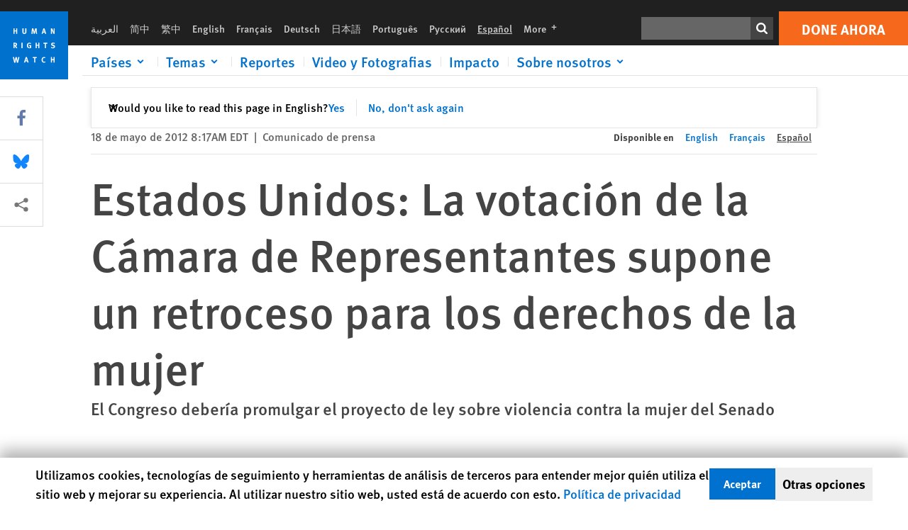

--- FILE ---
content_type: text/html; charset=UTF-8
request_url: https://www.hrw.org/es/news/2012/05/18/estados-unidos-la-votacion-de-la-camara-de-representantes-supone-un-retroceso-para
body_size: 43263
content:
<!DOCTYPE html>
<html lang="es" dir="ltr" prefix="og: https://ogp.me/ns#">
  <head>
    <meta charset="utf-8" />
<script>window['sa_metadata'] = {"title":"Estados Unidos: La votaci\u00f3n de la C\u00e1mara de Representantes supone un retroceso para los derechos de la mujer","langcode":"es","node_id":"246334","entity_type":"node","node_type":"news","created":"1337343472","region_country":["United States","Immigrants\u2019 Rights and Border Policy"],"topic":["Women's Rights","Migrants","Sexual Violence"],"news_type":["News Release"]};</script>
<script async defer src="/libraries/custom/simpleanalytics.js"></script>
<script src="/modules/custom/hrw_consent/js/hrwconsent.js?v=1.7"></script>
<script>
        HrwConsent = new HrwConsent;
        HrwConsentSettings.domain = 'hrw.org';
        HrwConsentSettings.expires = 365;
      </script>
<script>var _mtm = window._mtm = window._mtm || [];_mtm.push({"mtm.startTime": (new Date().getTime()), "event": "mtm.Start"});var d = document, g = d.createElement("script"), s = d.getElementsByTagName("script")[0];g.type = "text/javascript";g.async = true;g.src="https://open-analytics.hrw.org/js/container_MOFt5fSb.js";s.parentNode.insertBefore(g, s);</script>
<link rel="canonical" href="https://www.hrw.org/es/news/2012/05/18/estados-unidos-la-votacion-de-la-camara-de-representantes-supone-un-retroceso-para" />
<meta name="google" content="H_DzcJuJMJKVAO6atlPsK4HHr2WienspT6e74P5fVFY" />
<meta property="og:site_name" content="Human Rights Watch" />
<meta property="og:url" content="https://www.hrw.org/es/news/2012/05/18/estados-unidos-la-votacion-de-la-camara-de-representantes-supone-un-retroceso-para" />
<meta property="og:title" content="Estados Unidos: La votación de la Cámara de Representantes supone un retroceso para los derechos de la mujer" />
<meta property="og:updated_time" content="2020-10-21T22:31:03-0400" />
<meta property="article:publisher" content="https://www.facebook.com/HumanRightsWatch" />
<meta property="article:published_time" content="2012-05-18T08:17:52-0400" />
<meta property="article:modified_time" content="2020-10-21T22:31:03-0400" />
<meta name="twitter:card" content="summary_large_image" />
<meta name="twitter:title" content="Estados Unidos: La votación de la Cámara de Representantes supone un retroceso para los derechos de la mujer" />
<meta name="twitter:site" content="@hrw" />
<meta name="twitter:site:id" content="14700316" />
<meta name="Generator" content="Drupal 10 (https://www.drupal.org)" />
<meta name="MobileOptimized" content="width" />
<meta name="HandheldFriendly" content="true" />
<meta name="viewport" content="width=device-width, initial-scale=1.0" />
<script type="application/ld+json">{
    "@context": "https://schema.org",
    "@graph": [
        {
            "@type": "NewsArticle",
            "headline": "Estados Unidos: La votación de la Cámara de Representantes supone un retroceso para los derechos de la mujer",
            "datePublished": "2012-05-18T08:17:52-0400",
            "dateModified": "2020-10-21T22:31:03-0400",
            "publisher": {
                "@type": "NGO",
                "@id": "https://www.hrw.org/es",
                "name": "Human Rights Watch",
                "url": "https://www.hrw.org/es",
                "logo": {
                    "@type": "ImageObject",
                    "representativeOfPage": "False",
                    "url": "https://www.hrw.org/es/themes/custom/hrw_design/dist/app-drupal/assets/logo.svg"
                }
            },
            "mainEntityOfPage": "https://www.hrw.org/es/news/2012/05/18/estados-unidos-la-votacion-de-la-camara-de-representantes-supone-un-retroceso-para"
        },
        {
            "@type": "WebPage",
            "@id": "https://www.hrw.org/es/news/2012/05/18/estados-unidos-la-votacion-de-la-camara-de-representantes-supone-un-retroceso-para",
            "speakable": {
                "@type": "SpeakableSpecification",
                "cssSelector": "#block-hrw-design-content"
            }
        }
    ]
}</script>
<link rel="icon" href="/sites/default/files/favicon.ico" type="image/vnd.microsoft.icon" />
<script src="/sites/default/files/google_tag/hrw_tag_manager/google_tag.script.js?t8ypun" defer></script>
<link rel="preload" as="font" href="/themes/custom/hrw_design/dist/app-drupal/assets/fonts/main/Fonts/38b5004a-00f0-4ad8-a6f6-4c8fe48b074b.woff2" type="font/woff2" crossorigin />
<link rel="preload" as="font" href="/themes/custom/hrw_design/dist/app-drupal/assets/fonts/main/Fonts/32a02776-64bf-464c-9c4f-4f57df3d72d6.woff2" type="font/woff2" crossorigin />
<link rel="preload" as="font" href="/themes/custom/hrw_design/dist/app-drupal/assets/fonts/main/Fonts/b273cf7b-f375-4188-9216-9101312446b2.woff2" type="font/woff2" crossorigin />

    <title>Estados Unidos: La votación de la Cámara de Representantes supone un retroceso para los derechos de la mujer | Human Rights Watch</title>
    <link rel="stylesheet" media="all" href="/sites/default/files/css/css_frTwFJsmOwPYJL47HlOuR1TlXSMYZPree4bDdZh_l-o.css?delta=0&amp;language=es&amp;theme=hrw_design&amp;include=[base64]" />
<link rel="stylesheet" media="all" href="/sites/default/files/css/css_kkzVUCY_oD8C6DmHlbsS8e2c4rKBc7Iv9WHU8KT6e-E.css?delta=1&amp;language=es&amp;theme=hrw_design&amp;include=[base64]" />
<link rel="stylesheet" media="print" href="//fast.fonts.net/t/1.css?apiType=css&amp;projectid=b0af8052-798a-4f60-9b66-62993aa79ad2" async defer />

    <script src="/sites/default/files/js/js_tS_eBIoUabe6Zmx6cEF7atTdjtzp9S8D3Gieam-qGpw.js?scope=header&amp;delta=0&amp;language=es&amp;theme=hrw_design&amp;include=[base64]"></script>

  </head>
  <body class="ltr">
    <noscript><iframe src="https://www.googletagmanager.com/ns.html?id=GTM-W5D7ZP" height="0" width="0" style="display:none;visibility:hidden"></iframe></noscript>
      <div class="dialog-off-canvas-main-canvas" data-off-canvas-main-canvas>
    
<div class="page page--node--news">
      <header>
            <a href="#hrw-cookie-dialog" id="hrw-cookie-popup-skip-link" class="visually-hidden focusable" aria-hidden="true" tabindex="-1">
        Skip to cookie privacy notice
      </a>
      <a href="#main-content" class="visually-hidden focusable">
        Skip to main content
      </a>
      

                <div class="region--header">
          <div class="header-bar hidden xl:flex w-full justify-center relative z-30">
  <span class="bg-gray-900 absolute h-16 w-full z-n10"></span>
  <div class="header-bar__container flex w-lg mt-4">
    <div class="header-bar__logo block absolute z-10 w-14 h-14 xl:w-24 xl:h-24 xl:relative flex-shrink-0">
       <a href="/es">         <svg xmlns="http://www.w3.org/2000/svg" width="62" height="62" viewBox="0 0 62 62" fill="none">
    <g clip-path="url(#clip0_1358_62)">
        <mask id="mask0_1358_62" style="mask-type:luminance" maskUnits="userSpaceOnUse" x="0" y="0" width="62" height="62">
            <path d="M62 0H0V62H62V0Z" fill="white"/>
        </mask>
        <g mask="url(#mask0_1358_62)">
            <path d="M62 0H0V62H62V0Z" fill="#0072CE"/>
            <path d="M13.2008 18.3186H14.6278V20.5341H15.6424V15.5703H14.6278V17.4974H13.2008V15.5703H12.2081V20.5341H13.2008V18.3186Z" fill="white"/>
            <path d="M23.9124 19.691C23.9854 19.4757 23.9927 19.3844 23.9927 18.9136V15.5703H22.9781V18.7494C22.9781 19.0121 22.9781 19.0851 22.9635 19.191C22.9197 19.5559 22.6423 19.7713 22.2044 19.7713C21.8759 19.7713 21.6386 19.6509 21.5255 19.4282C21.4671 19.3187 21.4416 19.1435 21.4416 18.8333V15.5703H20.4197V19.0267C20.4197 19.5049 20.4708 19.7056 20.635 19.9611C20.9124 20.3954 21.4708 20.6254 22.2263 20.6254C23.2956 20.6254 23.7846 20.0815 23.9124 19.691Z" fill="white"/>
            <path d="M30.7336 20.5341H31.584L32.3687 17.8186C32.4525 17.5193 32.4964 17.3405 32.5547 17.0558C32.5547 17.3186 32.5693 17.5704 32.5912 17.8843L32.7774 20.5341H33.7555L33.3138 15.5703H32.0438L31.3722 18.034C31.2919 18.326 31.2373 18.5851 31.1934 18.8406C31.1495 18.5851 31.1168 18.4136 31.0218 18.0559L30.3723 15.5703H29.0949L28.6313 20.5341H29.6241L29.7957 17.9391C29.8175 17.6325 29.8322 17.3405 29.8322 17.0448C29.8833 17.3295 29.9671 17.6799 30.0328 17.9245L30.7408 20.5305L30.7336 20.5341Z" fill="white"/>
            <path d="M39.7445 17.6069C39.8357 17.2346 39.9781 16.6506 39.9781 16.6506C39.9781 16.6506 40.1279 17.3003 40.179 17.5302C40.2846 18.0084 40.449 18.5303 40.449 18.5303H39.4781C39.584 18.2018 39.6497 17.9646 39.7445 17.6106M39.2373 19.3625H40.6936L41.0437 20.5414H42.1168L40.5512 15.563H39.4744L37.8468 20.5414H38.8906L39.241 19.3625H39.2373Z" fill="white"/>
            <path d="M47.2847 18.4136C47.2775 17.9975 47.27 17.4135 47.2336 17.0047C47.3249 17.3113 47.6277 18.0121 47.9052 18.6325L48.7556 20.5341H49.7994V15.5703H48.8503L48.8724 17.5996C48.8796 17.9427 48.916 18.5778 48.949 18.9647C48.8503 18.607 48.6569 18.0851 48.4051 17.5595L47.4563 15.574H46.3505V20.5378H47.3139L47.2847 18.4172V18.4136Z" fill="white"/>
            <path d="M14.2701 30.6294C14.1351 30.7499 13.949 30.7938 13.5219 30.7938H13.1862V29.4507H13.5438C13.7884 29.4507 13.9928 29.4797 14.1059 29.5236C14.3431 29.6111 14.4636 29.8229 14.4636 30.1294C14.4636 30.3375 14.3906 30.5163 14.2701 30.6294ZM15.511 30.1076C15.511 29.2352 14.9307 28.6514 14.0548 28.6514H12.2044V33.6151H13.1825V31.5421C13.2482 31.5492 13.2884 31.5639 13.3395 31.5857C13.5183 31.6661 13.6679 31.9069 14.1606 32.8012C14.3541 33.1516 14.4307 33.2865 14.6241 33.6151H15.803C15.803 33.6151 14.8942 32.042 14.6095 31.6842C14.5439 31.6003 14.5037 31.5564 14.4015 31.4763C15.0147 31.4617 15.5074 30.8484 15.5074 30.1039" fill="white"/>
            <path d="M20.5693 28.6514H19.5255V33.6151H20.5693V28.6514Z" fill="white"/>
            <path d="M26.5839 31.6735H27.3395V32.8014C27.1751 32.8889 26.9963 32.9219 26.7738 32.9219C26.4527 32.9219 26.1826 32.8232 25.9964 32.6444C25.7481 32.3961 25.6241 31.9363 25.6241 31.2283C25.6241 30.4873 25.7082 29.9509 26.0437 29.6297C26.2153 29.4653 26.4636 29.3815 26.7592 29.3815C27.1386 29.3815 27.4744 29.502 27.7956 29.7683L28.3248 29.1478C27.8906 28.7681 27.3467 28.5747 26.7483 28.5747C26.2773 28.5747 25.9051 28.6806 25.5403 28.9251C24.8469 29.3886 24.5037 30.1334 24.5037 31.1807C24.5037 31.9254 24.6679 32.4509 25.0329 32.9182C25.4344 33.4328 25.9817 33.6736 26.7262 33.6736C27.3103 33.6736 27.8688 33.5312 28.3759 33.2321V30.8595H26.4561L26.5839 31.6735Z" fill="white"/>
            <path d="M34.8723 30.582H33.4453V28.6514H32.4525V33.6151H33.4453V31.4032H34.8723V33.6151H35.8869V28.6514H34.8723V30.582Z" fill="white"/>
            <path d="M39.6096 29.4797H40.821V33.6151H41.8359V29.4797H43.0218L43.1862 28.6514H39.6096V29.4797Z" fill="white"/>
            <path d="M50.0767 32.0528C50.0767 31.3155 49.635 30.7972 48.8213 30.5745L48.2226 30.4103C47.8102 30.2972 47.6753 30.1695 47.6753 29.9104C47.6753 29.5746 47.96 29.3372 48.3687 29.3372C48.7409 29.3372 49.0767 29.4431 49.5256 29.7169L49.9963 29.0014C49.5621 28.6877 48.9453 28.5015 48.3394 28.5015C47.2884 28.5015 46.562 29.1294 46.562 30.0381C46.562 30.3156 46.6352 30.5745 46.7701 30.7972C46.9489 31.0965 47.2554 31.29 47.7482 31.4251L48.2992 31.5747C48.7409 31.6952 48.949 31.8958 48.949 32.217C48.949 32.6587 48.6497 32.896 48.0765 32.896C47.5766 32.896 47.1788 32.739 46.7118 32.4945L46.3395 33.2717C46.8395 33.5564 47.4672 33.7209 48.0329 33.7209C49.2702 33.7209 50.0838 33.0565 50.0838 32.0491" fill="white"/>
            <path d="M16.1934 43.6195C16.0876 44.1048 15.938 45.1122 15.9234 45.2692C15.9234 45.2692 15.8029 44.4188 15.708 43.9552L15.2518 41.7324H14.1606L13.719 43.7397C13.5693 44.4259 13.4818 45.134 13.4635 45.3274C13.4635 45.3274 13.3978 44.6194 13.2007 43.6924L12.7737 41.7359H11.7153L12.9015 46.7435H14.0365L14.4489 44.7069C14.5985 43.9771 14.6861 43.2799 14.6861 43.2799C14.7007 43.4149 14.7774 44.0574 14.9197 44.7216L15.3613 46.7435H16.4526L17.6533 41.7359H16.6022L16.1934 43.6229V43.6195Z" fill="white"/>
            <path d="M23.4271 44.6925C23.5329 44.3641 23.5986 44.1268 23.6935 43.7729C23.7847 43.4004 23.9307 42.8166 23.9307 42.8166C23.9307 42.8166 24.0804 43.4661 24.1314 43.6963C24.2373 44.1742 24.4015 44.6962 24.4015 44.6962H23.4307L23.4271 44.6925ZM23.4198 41.7217L21.792 46.7H22.8358L23.1862 45.521H24.6424L24.9927 46.7H26.0621L24.5001 41.7217H23.4234H23.4198Z" fill="white"/>
            <path d="M29.916 42.561H31.1314V46.6999H32.146V42.561H33.3322L33.4964 41.7324H29.916V42.561Z" fill="white"/>
            <path d="M40.1351 46.0139C39.708 46.0139 39.3794 45.8204 39.1788 45.4554C39.0293 45.1853 38.9707 44.8059 38.9707 44.1269C38.9707 43.5465 39.0583 43.1341 39.2482 42.8494C39.4271 42.5868 39.7554 42.4189 40.0912 42.4189C40.3685 42.4189 40.6351 42.5099 40.8831 42.6961L41.3322 42.0174C41.0621 41.78 40.5693 41.623 40.0766 41.623C39.2773 41.623 38.562 42.0538 38.1789 42.7728C37.9524 43.2036 37.8431 43.6926 37.8431 44.3166C37.8431 45.0467 38.0437 45.6454 38.4415 46.0942C38.8467 46.5578 39.376 46.7805 40.0619 46.7805C40.6276 46.7805 41.0475 46.6381 41.4416 46.3167L40.9852 45.689C40.6933 45.9263 40.427 46.0102 40.1351 46.0102" fill="white"/>
            <path d="M48.7774 43.6631H47.3504V41.7324H46.3576V46.6999H47.3504V44.4842H48.7774V46.6999H49.7919V41.7324H48.7774V43.6631Z" fill="white"/>
        </g>
    </g>
    <defs>
        <clipPath id="clip0_1358_62">
            <rect width="62" height="62" fill="white"/>
        </clipPath>
    </defs>
</svg>       </a>     </div>
    <div class="header-bar__content flex flex-col w-full">
      <div class="header-bar__content-inner flex justify-end w-full xl:justify-between xl:pl-6 bg-gray-900 text-white">
        <div class="header-bar__language hidden xl:inline-flex items-center">
          



  <nav aria-label="Idiomas" class="translations-bar items-baseline inline-flex flex-wrap ">
    <ul class="translations-bar__languages-list inline-flex flex-wrap ">
          <li class="translations-bar__language">
                  <a href="/ar"
             title="Arabic"
             class="language-link font-sans text-xs lg:text-sm px-1 x2l:px-2 hover-focus:underline text-gray-400 hover-focus:text-white"
             xml:lang="ar" lang="ar">
            العربية
          </a>
        
      </li>
          <li class="translations-bar__language">
                  <a href="/zh-hans"
             title="Chinese Simplified"
             class="language-link font-sans text-xs lg:text-sm px-1 x2l:px-2 hover-focus:underline text-gray-400 hover-focus:text-white"
             xml:lang="zh-hans" lang="zh-hans">
            简中
          </a>
        
      </li>
          <li class="translations-bar__language">
                  <a href="/zh-hant"
             title="Chinese Traditional"
             class="language-link font-sans text-xs lg:text-sm px-1 x2l:px-2 hover-focus:underline text-gray-400 hover-focus:text-white"
             xml:lang="zh-hant" lang="zh-hant">
            繁中
          </a>
        
      </li>
          <li class="translations-bar__language">
                  <a href="/news/2012/05/17/us-house-vote-step-backward-womens-rights"
             title="English"
             class="language-link font-sans text-xs lg:text-sm px-1 x2l:px-2 hover-focus:underline text-gray-400 hover-focus:text-white"
             xml:lang="en" lang="en">
            English
          </a>
        
      </li>
          <li class="translations-bar__language">
                  <a href="/fr/news/2012/05/17/etats-unis-le-vote-de-la-chambre-des-representants-relatif-la-vawa-constitue-un-pas"
             title="French"
             class="language-link font-sans text-xs lg:text-sm px-1 x2l:px-2 hover-focus:underline text-gray-400 hover-focus:text-white"
             xml:lang="fr" lang="fr">
            Français
          </a>
        
      </li>
          <li class="translations-bar__language">
                  <a href="/de"
             title="German"
             class="language-link font-sans text-xs lg:text-sm px-1 x2l:px-2 hover-focus:underline text-gray-400 hover-focus:text-white"
             xml:lang="de" lang="de">
            Deutsch
          </a>
        
      </li>
          <li class="translations-bar__language">
                  <a href="/ja"
             title="Japanese"
             class="language-link font-sans text-xs lg:text-sm px-1 x2l:px-2 hover-focus:underline text-gray-400 hover-focus:text-white"
             xml:lang="ja" lang="ja">
            日本語
          </a>
        
      </li>
          <li class="translations-bar__language">
                  <a href="/pt"
             title="Portugese"
             class="language-link font-sans text-xs lg:text-sm px-1 x2l:px-2 hover-focus:underline text-gray-400 hover-focus:text-white"
             xml:lang="pt" lang="pt">
            Português
          </a>
        
      </li>
          <li class="translations-bar__language">
                  <a href="/ru"
             title="Russian"
             class="language-link font-sans text-xs lg:text-sm px-1 x2l:px-2 hover-focus:underline text-gray-400 hover-focus:text-white"
             xml:lang="ru" lang="ru">
            Русский
          </a>
        
      </li>
          <li class="translations-bar__language">
                <span
           class=" font-sans text-xs lg:text-sm px-1 x2l:px-2 active underline text-gray-400"
           xml:lang="es" lang="es">
          Español
        </span>
        
      </li>
              <li class="translations-bar__language">
        <a href="/es/languages?language=es"
           title="More"
           class="language-link font-sans text-xs lg:text-sm px-1 x2l:px-2 hover-focus:underline text-gray-400 hover-focus:text-white">
          More <span class='sr-only'>languages</span>
          


<div class="icon fill-current  w-4 inline-block">
  <svg viewBox="0 0 20 20" fill="currentColor"  role="img"  focusable="false"  aria-hidden="true"  >
        <use xlink:href="/themes/custom/hrw_design/dist/app-drupal/assets/spritemap.svg?cacheBuster=250315#sprite-plus"></use>
  </svg>
</div>
        </a>
      </li>
      </ul>
</nav>


        </div>
        <div class="header-bar__utilities flex flex-col-reverse w-full xl:w-auto xl:flex-row xl:items-center">
          <div class="header-bar__search hidden xl:p-0 xl:mr-2 xl:flex">
                          <div class="search-input">
      <form class="search-form" action="/es/sitesearch" method="get"
          id="search_form_259019514" accept-charset="UTF-8">
      <div class="flex">
        <div class="form-item form-type-textfield inline-block flex-grow">
          <label class="sr-only text-white" for="apachesolr_panels_search_form_53021433">Buscar</label>
          <input title="Enter the terms you wish to search for."
                 type="text"
                 id="apachesolr_panels_search_form_53021433"
                 name="search"
                 value=""
                 size="15"
                 maxlength="128"
                 class="form-text relative bg-gray-700 text-white h-8 py-1 px-2 text-sm font-light w-full">
        </div>
        <button type="submit" value="Search" title="Buscar" class="form-submit inline-flex justify-center h-8 w-8 bg-gray-900 hover-focus:bg-black text-white xl:bg-gray-800">
          


<div class="icon fill-current self-center w-4 inline-block">
  <svg viewBox="0 0 20 20" fill="currentColor"  role="img"  focusable="false"  aria-hidden="true"  >
        <use xlink:href="/themes/custom/hrw_design/dist/app-drupal/assets/spritemap.svg?cacheBuster=250315#sprite-search"></use>
  </svg>
</div>
        </button>
      </div>
    </form>
  </div>
                      </div>
          <div class="header-bar__cta flex justify-end xl:block">
                          






<a   class="uppercase btn btn-secondary btn-lg  h-12 font-bold w-full" href=https://donate.hrw.org/page/107245/donate/1?ea.tracking.id=EP2022EVpgdonate&amp;promo_id=1000>
        <span class="btn-text ">Done ahora</span>
  </a>
                      </div>
        </div>
                      </div>
      <div class="header-bar__nav flex mobile-hide-position flex-col max-h-0 overflow-hidden transition justify-start xl:flex-row xl:overflow-visible xl:max-h-full">
                                  <div class="header-bar__nav-wrapper w-full xl:pt-1 xl:pl-5">
            
<noscript>
  <header class="w-full">
    <div class="nav-desktop">
              <div class="nav-desktop__content flex w-full justify-start">
          <ul role="tablist" class="nav-desktop__primary flex flex-row flex-wrap flex-grow mb-4 relative list-none p-0 border-b border-gray-200">
                          <li itemid="" role="tab" class="nav-desktop__menu-item items-baseline p-0 relative separator-bar-absolute">
                <div class="menu-item__item-content py-2 xl:p-1 x2l:px-3 x3l:px-5 bg-white text-blue-700 text-xl font-light relative hover:text-white hover-focus:bg-blue-700">
                  <a href="/es/countries">Países</a>
                </div>
              </li>
                          <li itemid="" role="tab" class="nav-desktop__menu-item items-baseline p-0 relative separator-bar-absolute">
                <div class="menu-item__item-content py-2 xl:p-1 x2l:px-3 x3l:px-5 bg-white text-blue-700 text-xl font-light relative hover:text-white hover-focus:bg-blue-700">
                  <a href="/es/topic/derechos-de-la-mujer">Temas</a>
                </div>
              </li>
                          <li itemid="" role="tab" class="nav-desktop__menu-item items-baseline p-0 relative separator-bar-absolute">
                <div class="menu-item__item-content py-2 xl:p-1 x2l:px-3 x3l:px-5 bg-white text-blue-700 text-xl font-light relative hover:text-white hover-focus:bg-blue-700">
                  <a href="/es/publications">Reportes</a>
                </div>
              </li>
                          <li itemid="" role="tab" class="nav-desktop__menu-item items-baseline p-0 relative separator-bar-absolute">
                <div class="menu-item__item-content py-2 xl:p-1 x2l:px-3 x3l:px-5 bg-white text-blue-700 text-xl font-light relative hover:text-white hover-focus:bg-blue-700">
                  <a href="/es/video-photos">Video y Fotografias</a>
                </div>
              </li>
                          <li itemid="" role="tab" class="nav-desktop__menu-item items-baseline p-0 relative separator-bar-absolute">
                <div class="menu-item__item-content py-2 xl:p-1 x2l:px-3 x3l:px-5 bg-white text-blue-700 text-xl font-light relative hover:text-white hover-focus:bg-blue-700">
                  <a href="/es/node/378413">Impacto</a>
                </div>
              </li>
                          <li itemid="" role="tab" class="nav-desktop__menu-item items-baseline p-0 relative separator-bar-absolute">
                <div class="menu-item__item-content py-2 xl:p-1 x2l:px-3 x3l:px-5 bg-white text-blue-700 text-xl font-light relative hover:text-white hover-focus:bg-blue-700">
                  <a href="/about/about-us">Sobre nosotros</a>
                </div>
              </li>
                      </ul>
        </div>
                </div>
  </header>
</noscript>
            
<div id="vue-header"></div>
          </div>
                              </div>
      
    </div>
  </div>
</div>
                                                                                                                                                                            <div class="mobile_header" id="hrw_components__mobile_header">
  <div class="mobile_header__wrapper">
    <div class="mobile_header__logo">
              <a href="/es">
            <svg xmlns="http://www.w3.org/2000/svg" width="62" height="62" viewBox="0 0 62 62" fill="none">
    <g clip-path="url(#clip0_1358_62)">
        <mask id="mask0_1358_62" style="mask-type:luminance" maskUnits="userSpaceOnUse" x="0" y="0" width="62" height="62">
            <path d="M62 0H0V62H62V0Z" fill="white"/>
        </mask>
        <g mask="url(#mask0_1358_62)">
            <path d="M62 0H0V62H62V0Z" fill="#0072CE"/>
            <path d="M13.2008 18.3186H14.6278V20.5341H15.6424V15.5703H14.6278V17.4974H13.2008V15.5703H12.2081V20.5341H13.2008V18.3186Z" fill="white"/>
            <path d="M23.9124 19.691C23.9854 19.4757 23.9927 19.3844 23.9927 18.9136V15.5703H22.9781V18.7494C22.9781 19.0121 22.9781 19.0851 22.9635 19.191C22.9197 19.5559 22.6423 19.7713 22.2044 19.7713C21.8759 19.7713 21.6386 19.6509 21.5255 19.4282C21.4671 19.3187 21.4416 19.1435 21.4416 18.8333V15.5703H20.4197V19.0267C20.4197 19.5049 20.4708 19.7056 20.635 19.9611C20.9124 20.3954 21.4708 20.6254 22.2263 20.6254C23.2956 20.6254 23.7846 20.0815 23.9124 19.691Z" fill="white"/>
            <path d="M30.7336 20.5341H31.584L32.3687 17.8186C32.4525 17.5193 32.4964 17.3405 32.5547 17.0558C32.5547 17.3186 32.5693 17.5704 32.5912 17.8843L32.7774 20.5341H33.7555L33.3138 15.5703H32.0438L31.3722 18.034C31.2919 18.326 31.2373 18.5851 31.1934 18.8406C31.1495 18.5851 31.1168 18.4136 31.0218 18.0559L30.3723 15.5703H29.0949L28.6313 20.5341H29.6241L29.7957 17.9391C29.8175 17.6325 29.8322 17.3405 29.8322 17.0448C29.8833 17.3295 29.9671 17.6799 30.0328 17.9245L30.7408 20.5305L30.7336 20.5341Z" fill="white"/>
            <path d="M39.7445 17.6069C39.8357 17.2346 39.9781 16.6506 39.9781 16.6506C39.9781 16.6506 40.1279 17.3003 40.179 17.5302C40.2846 18.0084 40.449 18.5303 40.449 18.5303H39.4781C39.584 18.2018 39.6497 17.9646 39.7445 17.6106M39.2373 19.3625H40.6936L41.0437 20.5414H42.1168L40.5512 15.563H39.4744L37.8468 20.5414H38.8906L39.241 19.3625H39.2373Z" fill="white"/>
            <path d="M47.2847 18.4136C47.2775 17.9975 47.27 17.4135 47.2336 17.0047C47.3249 17.3113 47.6277 18.0121 47.9052 18.6325L48.7556 20.5341H49.7994V15.5703H48.8503L48.8724 17.5996C48.8796 17.9427 48.916 18.5778 48.949 18.9647C48.8503 18.607 48.6569 18.0851 48.4051 17.5595L47.4563 15.574H46.3505V20.5378H47.3139L47.2847 18.4172V18.4136Z" fill="white"/>
            <path d="M14.2701 30.6294C14.1351 30.7499 13.949 30.7938 13.5219 30.7938H13.1862V29.4507H13.5438C13.7884 29.4507 13.9928 29.4797 14.1059 29.5236C14.3431 29.6111 14.4636 29.8229 14.4636 30.1294C14.4636 30.3375 14.3906 30.5163 14.2701 30.6294ZM15.511 30.1076C15.511 29.2352 14.9307 28.6514 14.0548 28.6514H12.2044V33.6151H13.1825V31.5421C13.2482 31.5492 13.2884 31.5639 13.3395 31.5857C13.5183 31.6661 13.6679 31.9069 14.1606 32.8012C14.3541 33.1516 14.4307 33.2865 14.6241 33.6151H15.803C15.803 33.6151 14.8942 32.042 14.6095 31.6842C14.5439 31.6003 14.5037 31.5564 14.4015 31.4763C15.0147 31.4617 15.5074 30.8484 15.5074 30.1039" fill="white"/>
            <path d="M20.5693 28.6514H19.5255V33.6151H20.5693V28.6514Z" fill="white"/>
            <path d="M26.5839 31.6735H27.3395V32.8014C27.1751 32.8889 26.9963 32.9219 26.7738 32.9219C26.4527 32.9219 26.1826 32.8232 25.9964 32.6444C25.7481 32.3961 25.6241 31.9363 25.6241 31.2283C25.6241 30.4873 25.7082 29.9509 26.0437 29.6297C26.2153 29.4653 26.4636 29.3815 26.7592 29.3815C27.1386 29.3815 27.4744 29.502 27.7956 29.7683L28.3248 29.1478C27.8906 28.7681 27.3467 28.5747 26.7483 28.5747C26.2773 28.5747 25.9051 28.6806 25.5403 28.9251C24.8469 29.3886 24.5037 30.1334 24.5037 31.1807C24.5037 31.9254 24.6679 32.4509 25.0329 32.9182C25.4344 33.4328 25.9817 33.6736 26.7262 33.6736C27.3103 33.6736 27.8688 33.5312 28.3759 33.2321V30.8595H26.4561L26.5839 31.6735Z" fill="white"/>
            <path d="M34.8723 30.582H33.4453V28.6514H32.4525V33.6151H33.4453V31.4032H34.8723V33.6151H35.8869V28.6514H34.8723V30.582Z" fill="white"/>
            <path d="M39.6096 29.4797H40.821V33.6151H41.8359V29.4797H43.0218L43.1862 28.6514H39.6096V29.4797Z" fill="white"/>
            <path d="M50.0767 32.0528C50.0767 31.3155 49.635 30.7972 48.8213 30.5745L48.2226 30.4103C47.8102 30.2972 47.6753 30.1695 47.6753 29.9104C47.6753 29.5746 47.96 29.3372 48.3687 29.3372C48.7409 29.3372 49.0767 29.4431 49.5256 29.7169L49.9963 29.0014C49.5621 28.6877 48.9453 28.5015 48.3394 28.5015C47.2884 28.5015 46.562 29.1294 46.562 30.0381C46.562 30.3156 46.6352 30.5745 46.7701 30.7972C46.9489 31.0965 47.2554 31.29 47.7482 31.4251L48.2992 31.5747C48.7409 31.6952 48.949 31.8958 48.949 32.217C48.949 32.6587 48.6497 32.896 48.0765 32.896C47.5766 32.896 47.1788 32.739 46.7118 32.4945L46.3395 33.2717C46.8395 33.5564 47.4672 33.7209 48.0329 33.7209C49.2702 33.7209 50.0838 33.0565 50.0838 32.0491" fill="white"/>
            <path d="M16.1934 43.6195C16.0876 44.1048 15.938 45.1122 15.9234 45.2692C15.9234 45.2692 15.8029 44.4188 15.708 43.9552L15.2518 41.7324H14.1606L13.719 43.7397C13.5693 44.4259 13.4818 45.134 13.4635 45.3274C13.4635 45.3274 13.3978 44.6194 13.2007 43.6924L12.7737 41.7359H11.7153L12.9015 46.7435H14.0365L14.4489 44.7069C14.5985 43.9771 14.6861 43.2799 14.6861 43.2799C14.7007 43.4149 14.7774 44.0574 14.9197 44.7216L15.3613 46.7435H16.4526L17.6533 41.7359H16.6022L16.1934 43.6229V43.6195Z" fill="white"/>
            <path d="M23.4271 44.6925C23.5329 44.3641 23.5986 44.1268 23.6935 43.7729C23.7847 43.4004 23.9307 42.8166 23.9307 42.8166C23.9307 42.8166 24.0804 43.4661 24.1314 43.6963C24.2373 44.1742 24.4015 44.6962 24.4015 44.6962H23.4307L23.4271 44.6925ZM23.4198 41.7217L21.792 46.7H22.8358L23.1862 45.521H24.6424L24.9927 46.7H26.0621L24.5001 41.7217H23.4234H23.4198Z" fill="white"/>
            <path d="M29.916 42.561H31.1314V46.6999H32.146V42.561H33.3322L33.4964 41.7324H29.916V42.561Z" fill="white"/>
            <path d="M40.1351 46.0139C39.708 46.0139 39.3794 45.8204 39.1788 45.4554C39.0293 45.1853 38.9707 44.8059 38.9707 44.1269C38.9707 43.5465 39.0583 43.1341 39.2482 42.8494C39.4271 42.5868 39.7554 42.4189 40.0912 42.4189C40.3685 42.4189 40.6351 42.5099 40.8831 42.6961L41.3322 42.0174C41.0621 41.78 40.5693 41.623 40.0766 41.623C39.2773 41.623 38.562 42.0538 38.1789 42.7728C37.9524 43.2036 37.8431 43.6926 37.8431 44.3166C37.8431 45.0467 38.0437 45.6454 38.4415 46.0942C38.8467 46.5578 39.376 46.7805 40.0619 46.7805C40.6276 46.7805 41.0475 46.6381 41.4416 46.3167L40.9852 45.689C40.6933 45.9263 40.427 46.0102 40.1351 46.0102" fill="white"/>
            <path d="M48.7774 43.6631H47.3504V41.7324H46.3576V46.6999H47.3504V44.4842H48.7774V46.6999H49.7919V41.7324H48.7774V43.6631Z" fill="white"/>
        </g>
    </g>
    <defs>
        <clipPath id="clip0_1358_62">
            <rect width="62" height="62" fill="white"/>
        </clipPath>
    </defs>
</svg>              </a>
          </div>
            <dialog class="mobile_menu" id="mobile-menu-mobile_header__mobile_menu" >
  <div class="modal-header">
    <div class="mobile_menu__close">
      <button type="button"                onclick="this.closest(&#039;dialog&#039;).close()"         data-component-id="hrw_components:button" class="hrw-button hrw-modal--close"
>
  <span class="sr-only">Cerrar</span>
      <svg width="24" height="24" viewBox="0 0 24 24" fill="none" xmlns="http://www.w3.org/2000/svg">
<path d="M6.12132 4L20.2635 18.1421L18.1421 20.2635L4 6.12132L6.12132 4Z" fill="#0071CE"/>
<path d="M20.2635 6.12132L6.12132 20.2635L4 18.1421L18.1421 4L20.2635 6.12132Z" fill="#0071CE"/>
</svg>

    </button>
    </div>
    <div class="mobile_menu__search_wrapper">
      <form action="/sitesearch" method="get" accept-charset="UTF-8" class="mobile_menu__search_form">
        <label for="mobile_menu__search" class="sr-only">Buscar</label>
        <input type="search" name="search" placeholder="Search hrw.org" id="mobile_menu__search" class="mobile_menu__search_input" autocomplete="off" aria-required="true" required/>
        <button                          type="submit" aria-polite="live" data-component-id="hrw_components:button" class="hrw-button mobile_menu__search_button"
>
  <span class="sr-only">Buscar</span>
      <?xml version="1.0" encoding="UTF-8"?>
<svg id="Layer_1" data-name="Layer 1" xmlns="http://www.w3.org/2000/svg" version="1.1" viewBox="0 0 24 24" width="24" height="24">
  <defs>
    <style>
      .cls-1 {
      fill: #0072ce;
      stroke-width: 0px;
      }
    </style>
  </defs>
  <path class="cls-1" d="M15.5,13.5c.7-1.1,1.1-2.4,1.1-3.7,0-3.8-3.1-6.9-6.9-6.9s-6.9,3.1-6.9,6.9,3.1,6.9,6.9,6.9,2.6-.4,3.7-1.1l4.6,4.6,2.1-2.1-4.6-4.6ZM9.8,13.7c-2.2,0-4-1.8-4-4s1.8-4,4-4,4,1.8,4,4-1.8,4-4,4Z"/>
</svg>
    </button>
      </form>
    </div>
  </div>
  <nav class="modal-body" aria-labelledby="mobile-menu-nav-mobile_header__mobile_menu">
    <h2 class="sr-only" id="mobile-menu-nav-mobile_header__mobile_menu">Primary navigation</h2>
      <div class="mobile_menu_item" data-component-id="hrw_components:mobile_menu_tree">
                      <button type="button"                         aria-expanded="false" aria-controls="mobile_menu_tree:2cddc307-64ce-4763-90a6-8129bf70afe4" aria-label="Click to expand Países" data-label-expand="Click to expand Países" data-label-close="Click to close Países" data-component-id="hrw_components:button" class="hrw-button mobile_menu_item__button"
>
  <span >Países</span>
      <svg width="24" height="24" viewBox="0 0 24 24" fill="none" xmlns="http://www.w3.org/2000/svg">
<path d="M12 16.4501L4 10.2508L6.31511 7.5498L12 11.8713L17.6334 7.5498L20 10.2508L12 16.4501Z" fill="#0071CE"/>
</svg>

    </button>
      <div class="mobile_menu_submenu" data-component-id="hrw_components:mobile_menu_tree" id="mobile_menu_tree:2cddc307-64ce-4763-90a6-8129bf70afe4">
          <div class="mobile_menu_item" data-component-id="hrw_components:mobile_menu_tree">
                      <button type="button"                         aria-expanded="false" aria-controls="taxonomy_menu.menu_link:taxonomy_menu.menu_link.region.9451" aria-label="Click to expand Américas" data-label-expand="Click to expand Américas" data-label-close="Click to close Américas" data-component-id="hrw_components:button" class="hrw-button mobile_menu_item__button"
>
  <span >Américas</span>
      <svg width="24" height="24" viewBox="0 0 24 24" fill="none" xmlns="http://www.w3.org/2000/svg">
<path d="M12 16.4501L4 10.2508L6.31511 7.5498L12 11.8713L17.6334 7.5498L20 10.2508L12 16.4501Z" fill="#0071CE"/>
</svg>

    </button>
      <div class="mobile_menu_submenu" data-component-id="hrw_components:mobile_menu_tree" id="taxonomy_menu.menu_link:taxonomy_menu.menu_link.region.9451">
          <div class="mobile_menu_item" data-component-id="hrw_components:mobile_menu_tree">
          <a href="/es/americas">All Américas</a>
      </div>
  <div class="mobile_menu_item" data-component-id="hrw_components:mobile_menu_tree">
          <a href="/es/americas/argentina">Argentina</a>
      </div>
  <div class="mobile_menu_item" data-component-id="hrw_components:mobile_menu_tree">
          <a href="/es/americas/bolivia">Bolivia</a>
      </div>
  <div class="mobile_menu_item" data-component-id="hrw_components:mobile_menu_tree">
          <a href="/es/americas/brasil">Brasil</a>
      </div>
  <div class="mobile_menu_item" data-component-id="hrw_components:mobile_menu_tree">
          <a href="/es/americas/canada">Canadá</a>
      </div>
  <div class="mobile_menu_item" data-component-id="hrw_components:mobile_menu_tree">
          <a href="/es/americas/chile">Chile</a>
      </div>
  <div class="mobile_menu_item" data-component-id="hrw_components:mobile_menu_tree">
          <a href="/es/americas/colombia">Colombia</a>
      </div>
  <div class="mobile_menu_item" data-component-id="hrw_components:mobile_menu_tree">
          <a href="/es/americas/costa-rica">Costa Rica</a>
      </div>
  <div class="mobile_menu_item" data-component-id="hrw_components:mobile_menu_tree">
          <a href="/es/americas/cuba">Cuba</a>
      </div>
  <div class="mobile_menu_item" data-component-id="hrw_components:mobile_menu_tree">
          <a href="/es/americas/ecuador">Ecuador</a>
      </div>
  <div class="mobile_menu_item" data-component-id="hrw_components:mobile_menu_tree">
          <a href="/es/americas/el-salvador">El Salvador</a>
      </div>
  <div class="mobile_menu_item" data-component-id="hrw_components:mobile_menu_tree">
          <a href="/es/americas/guatemala">Guatemala</a>
      </div>
  <div class="mobile_menu_item" data-component-id="hrw_components:mobile_menu_tree">
          <a href="/es/americas/haiti">Haití</a>
      </div>
  <div class="mobile_menu_item" data-component-id="hrw_components:mobile_menu_tree">
          <a href="/es/americas/honduras">Honduras</a>
      </div>
  <div class="mobile_menu_item" data-component-id="hrw_components:mobile_menu_tree">
          <a href="/es/americas/jamaica">Jamaica</a>
      </div>
  <div class="mobile_menu_item" data-component-id="hrw_components:mobile_menu_tree">
          <a href="/es/americas/mexico">México</a>
      </div>
  <div class="mobile_menu_item" data-component-id="hrw_components:mobile_menu_tree">
          <a href="/es/americas/nicaragua">Nicaragua</a>
      </div>
  <div class="mobile_menu_item" data-component-id="hrw_components:mobile_menu_tree">
          <a href="/es/americas/panama">Panamá</a>
      </div>
  <div class="mobile_menu_item" data-component-id="hrw_components:mobile_menu_tree">
          <a href="/es/americas/paraguay">Paraguay</a>
      </div>
  <div class="mobile_menu_item" data-component-id="hrw_components:mobile_menu_tree">
          <a href="/es/americas/peru">Perú</a>
      </div>
  <div class="mobile_menu_item" data-component-id="hrw_components:mobile_menu_tree">
          <a href="/es/americas/dominican-republic">República Dominicana</a>
      </div>
  <div class="mobile_menu_item" data-component-id="hrw_components:mobile_menu_tree">
          <a href="/es/americas/uruguay">Uruguay</a>
      </div>
  <div class="mobile_menu_item" data-component-id="hrw_components:mobile_menu_tree">
          <a href="/es/americas/venezuela">Venezuela</a>
      </div>
      </div>
      </div>
  <div class="mobile_menu_item" data-component-id="hrw_components:mobile_menu_tree">
                      <button type="button"                         aria-expanded="false" aria-controls="taxonomy_menu.menu_link:taxonomy_menu.menu_link.region.9452" aria-label="Click to expand Asia" data-label-expand="Click to expand Asia" data-label-close="Click to close Asia" data-component-id="hrw_components:button" class="hrw-button mobile_menu_item__button"
>
  <span >Asia</span>
      <svg width="24" height="24" viewBox="0 0 24 24" fill="none" xmlns="http://www.w3.org/2000/svg">
<path d="M12 16.4501L4 10.2508L6.31511 7.5498L12 11.8713L17.6334 7.5498L20 10.2508L12 16.4501Z" fill="#0071CE"/>
</svg>

    </button>
      <div class="mobile_menu_submenu" data-component-id="hrw_components:mobile_menu_tree" id="taxonomy_menu.menu_link:taxonomy_menu.menu_link.region.9452">
          <div class="mobile_menu_item" data-component-id="hrw_components:mobile_menu_tree">
          <a href="/es/asia">All Asia</a>
      </div>
  <div class="mobile_menu_item" data-component-id="hrw_components:mobile_menu_tree">
          <a href="/es/asia/afganistan">Afganistán</a>
      </div>
  <div class="mobile_menu_item" data-component-id="hrw_components:mobile_menu_tree">
          <a href="/es/asia/australia">Australia</a>
      </div>
  <div class="mobile_menu_item" data-component-id="hrw_components:mobile_menu_tree">
          <a href="/es/asia/camboya">Camboya</a>
      </div>
  <div class="mobile_menu_item" data-component-id="hrw_components:mobile_menu_tree">
          <a href="/es/asia/china-y-el-tibet">China y el Tíbet</a>
      </div>
  <div class="mobile_menu_item" data-component-id="hrw_components:mobile_menu_tree">
          <a href="/es/asia/corea-del-norte">Corea del Norte</a>
      </div>
  <div class="mobile_menu_item" data-component-id="hrw_components:mobile_menu_tree">
          <a href="/es/asia/corea-del-sur">Corea del Sur</a>
      </div>
  <div class="mobile_menu_item" data-component-id="hrw_components:mobile_menu_tree">
          <a href="/es/asia/india">India</a>
      </div>
  <div class="mobile_menu_item" data-component-id="hrw_components:mobile_menu_tree">
          <a href="/es/asia/japan">Japón</a>
      </div>
  <div class="mobile_menu_item" data-component-id="hrw_components:mobile_menu_tree">
          <a href="/es/asia/myanmar-birmania">Myanmar (Birmania)</a>
      </div>
  <div class="mobile_menu_item" data-component-id="hrw_components:mobile_menu_tree">
          <a href="/es/asia/pakistan">Pakistán</a>
      </div>
  <div class="mobile_menu_item" data-component-id="hrw_components:mobile_menu_tree">
          <a href="/es/asia/tailandia">Tailandia</a>
      </div>
      </div>
      </div>
  <div class="mobile_menu_item" data-component-id="hrw_components:mobile_menu_tree">
                      <button type="button"                         aria-expanded="false" aria-controls="taxonomy_menu.menu_link:taxonomy_menu.menu_link.region.9456" aria-label="Click to expand Estados Unidos" data-label-expand="Click to expand Estados Unidos" data-label-close="Click to close Estados Unidos" data-component-id="hrw_components:button" class="hrw-button mobile_menu_item__button"
>
  <span >Estados Unidos</span>
      <svg width="24" height="24" viewBox="0 0 24 24" fill="none" xmlns="http://www.w3.org/2000/svg">
<path d="M12 16.4501L4 10.2508L6.31511 7.5498L12 11.8713L17.6334 7.5498L20 10.2508L12 16.4501Z" fill="#0071CE"/>
</svg>

    </button>
      <div class="mobile_menu_submenu" data-component-id="hrw_components:mobile_menu_tree" id="taxonomy_menu.menu_link:taxonomy_menu.menu_link.region.9456">
          <div class="mobile_menu_item" data-component-id="hrw_components:mobile_menu_tree">
          <a href="/es/estados-unidos">All Estados Unidos</a>
      </div>
  <div class="mobile_menu_item" data-component-id="hrw_components:mobile_menu_tree">
          <a href="/es/united-states/inmigracion">Inmigración</a>
      </div>
  <div class="mobile_menu_item" data-component-id="hrw_components:mobile_menu_tree">
          <a href="/es/estados-unidos/justicia-penal">Justicia penal</a>
      </div>
      </div>
      </div>
  <div class="mobile_menu_item" data-component-id="hrw_components:mobile_menu_tree">
                      <button type="button"                         aria-expanded="false" aria-controls="taxonomy_menu.menu_link:taxonomy_menu.menu_link.region.9453" aria-label="Click to expand Europa/Asia Central
" data-label-expand="Click to expand Europa/Asia Central
" data-label-close="Click to close Europa/Asia Central
" data-component-id="hrw_components:button" class="hrw-button mobile_menu_item__button"
>
  <span >Europa/Asia Central
</span>
      <svg width="24" height="24" viewBox="0 0 24 24" fill="none" xmlns="http://www.w3.org/2000/svg">
<path d="M12 16.4501L4 10.2508L6.31511 7.5498L12 11.8713L17.6334 7.5498L20 10.2508L12 16.4501Z" fill="#0071CE"/>
</svg>

    </button>
      <div class="mobile_menu_submenu" data-component-id="hrw_components:mobile_menu_tree" id="taxonomy_menu.menu_link:taxonomy_menu.menu_link.region.9453">
          <div class="mobile_menu_item" data-component-id="hrw_components:mobile_menu_tree">
          <a href="/es/europa/asia-central">All Europa/Asia Central
</a>
      </div>
  <div class="mobile_menu_item" data-component-id="hrw_components:mobile_menu_tree">
          <a href="/es/europa/asia-central/alemania">Alemania</a>
      </div>
  <div class="mobile_menu_item" data-component-id="hrw_components:mobile_menu_tree">
          <a href="/es/europa/asia-central/armenia">Armenia</a>
      </div>
  <div class="mobile_menu_item" data-component-id="hrw_components:mobile_menu_tree">
          <a href="/es/europe/central-asia/azerbaiyan">Azerbaiyán</a>
      </div>
  <div class="mobile_menu_item" data-component-id="hrw_components:mobile_menu_tree">
          <a href="/es/europe/central-asia/belgica">Bélgica</a>
      </div>
  <div class="mobile_menu_item" data-component-id="hrw_components:mobile_menu_tree">
          <a href="/es/europe/central-asia/bulgaria">Bulgaria</a>
      </div>
  <div class="mobile_menu_item" data-component-id="hrw_components:mobile_menu_tree">
          <a href="/es/europa/asia-central/espana">España</a>
      </div>
  <div class="mobile_menu_item" data-component-id="hrw_components:mobile_menu_tree">
          <a href="/es/europa/asia-central/francia">Francia</a>
      </div>
  <div class="mobile_menu_item" data-component-id="hrw_components:mobile_menu_tree">
          <a href="/es/europa/asia-central/grecia">Grecia</a>
      </div>
  <div class="mobile_menu_item" data-component-id="hrw_components:mobile_menu_tree">
          <a href="/es/europa/asia-central/hungria">Hungría</a>
      </div>
  <div class="mobile_menu_item" data-component-id="hrw_components:mobile_menu_tree">
          <a href="/es/europe/central-asia/italia">Italia</a>
      </div>
  <div class="mobile_menu_item" data-component-id="hrw_components:mobile_menu_tree">
          <a href="/es/europa/asia-central/polonia">Polonia</a>
      </div>
  <div class="mobile_menu_item" data-component-id="hrw_components:mobile_menu_tree">
          <a href="/es/europa/asia-central/reino-unido">Reino Unido</a>
      </div>
  <div class="mobile_menu_item" data-component-id="hrw_components:mobile_menu_tree">
          <a href="/es/europa/asia-central/rusia">Rusia</a>
      </div>
  <div class="mobile_menu_item" data-component-id="hrw_components:mobile_menu_tree">
          <a href="/es/yorotupazhong-yang-azia/santa-sede">Santa Sede</a>
      </div>
  <div class="mobile_menu_item" data-component-id="hrw_components:mobile_menu_tree">
          <a href="/es/europe/central-asia/suecia">Suecia</a>
      </div>
  <div class="mobile_menu_item" data-component-id="hrw_components:mobile_menu_tree">
          <a href="/es/europe/central-asia/turquia">Turquía</a>
      </div>
  <div class="mobile_menu_item" data-component-id="hrw_components:mobile_menu_tree">
          <a href="/es/europe/central-asia/ucrania">Ucrania</a>
      </div>
  <div class="mobile_menu_item" data-component-id="hrw_components:mobile_menu_tree">
          <a href="/es/europa/asia-central/union-europea">Unión Europea</a>
      </div>
  <div class="mobile_menu_item" data-component-id="hrw_components:mobile_menu_tree">
          <a href="/es/europe/central-asia/uzbekistan">Uzbekistán</a>
      </div>
      </div>
      </div>
  <div class="mobile_menu_item" data-component-id="hrw_components:mobile_menu_tree">
                      <button type="button"                         aria-expanded="false" aria-controls="taxonomy_menu.menu_link:taxonomy_menu.menu_link.region.9455" aria-label="Click to expand Oriente Medio/África del Norte" data-label-expand="Click to expand Oriente Medio/África del Norte" data-label-close="Click to close Oriente Medio/África del Norte" data-component-id="hrw_components:button" class="hrw-button mobile_menu_item__button"
>
  <span >Oriente Medio/África del Norte</span>
      <svg width="24" height="24" viewBox="0 0 24 24" fill="none" xmlns="http://www.w3.org/2000/svg">
<path d="M12 16.4501L4 10.2508L6.31511 7.5498L12 11.8713L17.6334 7.5498L20 10.2508L12 16.4501Z" fill="#0071CE"/>
</svg>

    </button>
      <div class="mobile_menu_submenu" data-component-id="hrw_components:mobile_menu_tree" id="taxonomy_menu.menu_link:taxonomy_menu.menu_link.region.9455">
          <div class="mobile_menu_item" data-component-id="hrw_components:mobile_menu_tree">
          <a href="/es/middle-east/north-africa">All Oriente Medio/África del Norte</a>
      </div>
  <div class="mobile_menu_item" data-component-id="hrw_components:mobile_menu_tree">
          <a href="/es/middle-east/n-africa/saudi-arabia">Arabia Saudita</a>
      </div>
  <div class="mobile_menu_item" data-component-id="hrw_components:mobile_menu_tree">
          <a href="/es/middle-east/n-africa/algeria">Argelia</a>
      </div>
  <div class="mobile_menu_item" data-component-id="hrw_components:mobile_menu_tree">
          <a href="/es/middle-east/n-africa/bahrain">Bahréin</a>
      </div>
  <div class="mobile_menu_item" data-component-id="hrw_components:mobile_menu_tree">
          <a href="/es/middle-east/n-africa/egypt">Egipto</a>
      </div>
  <div class="mobile_menu_item" data-component-id="hrw_components:mobile_menu_tree">
          <a href="/es/middle-east/n-africa/united-arab-emirates">Emiratos Árabes Unidos</a>
      </div>
  <div class="mobile_menu_item" data-component-id="hrw_components:mobile_menu_tree">
          <a href="/es/middle-east/n-africa/iraq">Irak</a>
      </div>
  <div class="mobile_menu_item" data-component-id="hrw_components:mobile_menu_tree">
          <a href="/es/middle-east/north-africa/iran">Irán</a>
      </div>
  <div class="mobile_menu_item" data-component-id="hrw_components:mobile_menu_tree">
          <a href="/es/oriente-medio/africa-del-norte/israel/palestina">Israel/Palestina</a>
      </div>
  <div class="mobile_menu_item" data-component-id="hrw_components:mobile_menu_tree">
          <a href="/es/middle-east/n-africa/jordan">Jordania</a>
      </div>
  <div class="mobile_menu_item" data-component-id="hrw_components:mobile_menu_tree">
          <a href="/es/middle-east/n-africa/kuwait">Kuwait</a>
      </div>
  <div class="mobile_menu_item" data-component-id="hrw_components:mobile_menu_tree">
          <a href="/es/middle-east/n-africa/lebanon">Líbano</a>
      </div>
  <div class="mobile_menu_item" data-component-id="hrw_components:mobile_menu_tree">
          <a href="/es/middle-east/n-africa/libya">Libia</a>
      </div>
  <div class="mobile_menu_item" data-component-id="hrw_components:mobile_menu_tree">
          <a href="/es/middle-east/n-africa/morocco/western-sahara">Marruecos/Sáhara Occidental</a>
      </div>
  <div class="mobile_menu_item" data-component-id="hrw_components:mobile_menu_tree">
          <a href="/es/middle-east/n-africa/oman">Omán</a>
      </div>
  <div class="mobile_menu_item" data-component-id="hrw_components:mobile_menu_tree">
          <a href="/es/oriente-medio/africa-del-norte/qatar">Qatar</a>
      </div>
  <div class="mobile_menu_item" data-component-id="hrw_components:mobile_menu_tree">
          <a href="/es/middle-east/n-africa/syria">Siria</a>
      </div>
  <div class="mobile_menu_item" data-component-id="hrw_components:mobile_menu_tree">
          <a href="/es/middle-east/n-africa/tunisia">Túnez</a>
      </div>
  <div class="mobile_menu_item" data-component-id="hrw_components:mobile_menu_tree">
          <a href="/es/middle-east/n-africa/yemen">Yemen</a>
      </div>
      </div>
      </div>
  <div class="mobile_menu_item" data-component-id="hrw_components:mobile_menu_tree">
                      <button type="button"                         aria-expanded="false" aria-controls="taxonomy_menu.menu_link:taxonomy_menu.menu_link.region.9450" aria-label="Click to expand África
" data-label-expand="Click to expand África
" data-label-close="Click to close África
" data-component-id="hrw_components:button" class="hrw-button mobile_menu_item__button"
>
  <span >África
</span>
      <svg width="24" height="24" viewBox="0 0 24 24" fill="none" xmlns="http://www.w3.org/2000/svg">
<path d="M12 16.4501L4 10.2508L6.31511 7.5498L12 11.8713L17.6334 7.5498L20 10.2508L12 16.4501Z" fill="#0071CE"/>
</svg>

    </button>
      <div class="mobile_menu_submenu" data-component-id="hrw_components:mobile_menu_tree" id="taxonomy_menu.menu_link:taxonomy_menu.menu_link.region.9450">
          <div class="mobile_menu_item" data-component-id="hrw_components:mobile_menu_tree">
          <a href="/es/africa">All África
</a>
      </div>
  <div class="mobile_menu_item" data-component-id="hrw_components:mobile_menu_tree">
          <a href="/es/africa/angola">Angola</a>
      </div>
  <div class="mobile_menu_item" data-component-id="hrw_components:mobile_menu_tree">
          <a href="/es/africa/burundi">Burundi</a>
      </div>
  <div class="mobile_menu_item" data-component-id="hrw_components:mobile_menu_tree">
          <a href="/es/africa/cameroon">Camerún</a>
      </div>
  <div class="mobile_menu_item" data-component-id="hrw_components:mobile_menu_tree">
          <a href="/es/africa/chad">Chad</a>
      </div>
  <div class="mobile_menu_item" data-component-id="hrw_components:mobile_menu_tree">
          <a href="/es/africa/cote-divoire">Costa de Marfil</a>
      </div>
  <div class="mobile_menu_item" data-component-id="hrw_components:mobile_menu_tree">
          <a href="/es/africa/eritrea">Eritrea</a>
      </div>
  <div class="mobile_menu_item" data-component-id="hrw_components:mobile_menu_tree">
          <a href="/es/africa/eswatini">Eswatini</a>
      </div>
  <div class="mobile_menu_item" data-component-id="hrw_components:mobile_menu_tree">
          <a href="/es/africa/ethiopia">Etiopía</a>
      </div>
  <div class="mobile_menu_item" data-component-id="hrw_components:mobile_menu_tree">
          <a href="/es/africa/ghana">Ghana</a>
      </div>
  <div class="mobile_menu_item" data-component-id="hrw_components:mobile_menu_tree">
          <a href="/es/africa/guinea">Guinea</a>
      </div>
  <div class="mobile_menu_item" data-component-id="hrw_components:mobile_menu_tree">
          <a href="/es/africa/equatorial-guinea">Guinea Ecuatorial</a>
      </div>
  <div class="mobile_menu_item" data-component-id="hrw_components:mobile_menu_tree">
          <a href="/es/africa/kenia">Kenia</a>
      </div>
  <div class="mobile_menu_item" data-component-id="hrw_components:mobile_menu_tree">
          <a href="/es/africa/liberia">Liberia</a>
      </div>
  <div class="mobile_menu_item" data-component-id="hrw_components:mobile_menu_tree">
          <a href="/es/africa/madagascar">Madagascar</a>
      </div>
  <div class="mobile_menu_item" data-component-id="hrw_components:mobile_menu_tree">
          <a href="/es/africa/malawi">Malawi</a>
      </div>
  <div class="mobile_menu_item" data-component-id="hrw_components:mobile_menu_tree">
          <a href="/es/africa/mali">Malí</a>
      </div>
  <div class="mobile_menu_item" data-component-id="hrw_components:mobile_menu_tree">
          <a href="/es/africa/mozambique">Mozambique</a>
      </div>
  <div class="mobile_menu_item" data-component-id="hrw_components:mobile_menu_tree">
          <a href="/es/africa/nigeria">Nigeria</a>
      </div>
  <div class="mobile_menu_item" data-component-id="hrw_components:mobile_menu_tree">
          <a href="/es/africa/central-african-republic">República Centroafricana</a>
      </div>
  <div class="mobile_menu_item" data-component-id="hrw_components:mobile_menu_tree">
          <a href="/es/africa/democratic-republic-congo">República Democrática del Congo</a>
      </div>
  <div class="mobile_menu_item" data-component-id="hrw_components:mobile_menu_tree">
          <a href="/es/africa/rwanda">Ruanda</a>
      </div>
  <div class="mobile_menu_item" data-component-id="hrw_components:mobile_menu_tree">
          <a href="/es/africa/senegal">Senegal</a>
      </div>
  <div class="mobile_menu_item" data-component-id="hrw_components:mobile_menu_tree">
          <a href="/es/africa/sierra-leona">Sierra Leona</a>
      </div>
  <div class="mobile_menu_item" data-component-id="hrw_components:mobile_menu_tree">
          <a href="/es/africa/somalia">Somalia</a>
      </div>
  <div class="mobile_menu_item" data-component-id="hrw_components:mobile_menu_tree">
          <a href="/es/africa/south-africa">Sudáfrica</a>
      </div>
  <div class="mobile_menu_item" data-component-id="hrw_components:mobile_menu_tree">
          <a href="/es/africa/sudan">Sudán</a>
      </div>
  <div class="mobile_menu_item" data-component-id="hrw_components:mobile_menu_tree">
          <a href="/es/africa/sudan-meridional">Sudán Meridional</a>
      </div>
  <div class="mobile_menu_item" data-component-id="hrw_components:mobile_menu_tree">
          <a href="/es/africa/tanzania-y-zanzibar">Tanzania y Zanzíbar</a>
      </div>
  <div class="mobile_menu_item" data-component-id="hrw_components:mobile_menu_tree">
          <a href="/es/africa/uganda">Uganda</a>
      </div>
  <div class="mobile_menu_item" data-component-id="hrw_components:mobile_menu_tree">
          <a href="/es/africa/zambia">Zambia</a>
      </div>
  <div class="mobile_menu_item" data-component-id="hrw_components:mobile_menu_tree">
          <a href="/es/africa/zimbabue">Zimbabue</a>
      </div>
      </div>
      </div>
      </div>
      </div>
  <div class="mobile_menu_item" data-component-id="hrw_components:mobile_menu_tree">
                      <button type="button"                         aria-expanded="false" aria-controls="mobile_menu_tree:73c3de2d-949e-4270-b46c-a51cba0071a9" aria-label="Click to expand Temas" data-label-expand="Click to expand Temas" data-label-close="Click to close Temas" data-component-id="hrw_components:button" class="hrw-button mobile_menu_item__button"
>
  <span >Temas</span>
      <svg width="24" height="24" viewBox="0 0 24 24" fill="none" xmlns="http://www.w3.org/2000/svg">
<path d="M12 16.4501L4 10.2508L6.31511 7.5498L12 11.8713L17.6334 7.5498L20 10.2508L12 16.4501Z" fill="#0071CE"/>
</svg>

    </button>
      <div class="mobile_menu_submenu" data-component-id="hrw_components:mobile_menu_tree" id="mobile_menu_tree:73c3de2d-949e-4270-b46c-a51cba0071a9">
          <div class="mobile_menu_item" data-component-id="hrw_components:mobile_menu_tree">
          <a href="/es/topic/armas">Armas</a>
      </div>
  <div class="mobile_menu_item" data-component-id="hrw_components:mobile_menu_tree">
          <a href="/es/topic/derechos-del-nino">Derechos del niño</a>
      </div>
  <div class="mobile_menu_item" data-component-id="hrw_components:mobile_menu_tree">
          <a href="/es/topic/crisis-y-conflictos">Crisis y conflictos</a>
      </div>
  <div class="mobile_menu_item" data-component-id="hrw_components:mobile_menu_tree">
          <a href="/es/topic/derechos-de-personas-con-discapacidad">Derechos de personas con discapacidad</a>
      </div>
  <div class="mobile_menu_item" data-component-id="hrw_components:mobile_menu_tree">
          <a href="/es/topic/justicia-economica-y-derechos">Justicia económica y derechos</a>
      </div>
  <div class="mobile_menu_item" data-component-id="hrw_components:mobile_menu_tree">
          <a href="/es/topic/medio-ambiente">Medio ambiente</a>
      </div>
  <div class="mobile_menu_item" data-component-id="hrw_components:mobile_menu_tree">
          <a href="/es/topic/libertad-de-expresion">Libertad de expresión</a>
      </div>
  <div class="mobile_menu_item" data-component-id="hrw_components:mobile_menu_tree">
          <a href="/es/topic/salud">Salud</a>
      </div>
  <div class="mobile_menu_item" data-component-id="hrw_components:mobile_menu_tree">
          <a href="/es/topic/derechos-de-personas-lgbt">Derechos de personas LGBT</a>
      </div>
  <div class="mobile_menu_item" data-component-id="hrw_components:mobile_menu_tree">
          <a href="/es/topic/refugees-and-migrants">Refugiados y migrantes</a>
      </div>
  <div class="mobile_menu_item" data-component-id="hrw_components:mobile_menu_tree">
          <a href="/es/topic/derechos-de-las-personas-mayores">Derechos de las personas mayores</a>
      </div>
  <div class="mobile_menu_item" data-component-id="hrw_components:mobile_menu_tree">
          <a href="/es/topic/justicia-internacional">Justicia internacional</a>
      </div>
  <div class="mobile_menu_item" data-component-id="hrw_components:mobile_menu_tree">
          <a href="/es/topic/free-speech/libertad-en-internet">Libertad en Internet</a>
      </div>
  <div class="mobile_menu_item" data-component-id="hrw_components:mobile_menu_tree">
          <a href="/es/topic/terrorism-counterterrorism">Contraterrorismo</a>
      </div>
  <div class="mobile_menu_item" data-component-id="hrw_components:mobile_menu_tree">
          <a href="/es/topic/torture">Tortura</a>
      </div>
  <div class="mobile_menu_item" data-component-id="hrw_components:mobile_menu_tree">
          <a href="/es/topic/naciones-unidas">Naciones Unidas</a>
      </div>
  <div class="mobile_menu_item" data-component-id="hrw_components:mobile_menu_tree">
          <a href="/es/topic/derechos-de-la-mujer">Derechos de la Mujer</a>
      </div>
      </div>
      </div>
  <div class="mobile_menu_item" data-component-id="hrw_components:mobile_menu_tree">
          <a href="/es/publications">Reportes</a>
      </div>
  <div class="mobile_menu_item" data-component-id="hrw_components:mobile_menu_tree">
          <a href="/es/video-photos">Video y Fotografias</a>
      </div>
  <div class="mobile_menu_item" data-component-id="hrw_components:mobile_menu_tree">
          <a href="/es/node/378413">Impacto</a>
      </div>
  <div class="mobile_menu_item" data-component-id="hrw_components:mobile_menu_tree">
                      <button type="button"                         aria-expanded="false" aria-controls="mobile_menu_tree:1e9465e3-d8ab-4c32-9a9d-931a2f8f2ee6" aria-label="Click to expand Sobre nosotros" data-label-expand="Click to expand Sobre nosotros" data-label-close="Click to close Sobre nosotros" data-component-id="hrw_components:button" class="hrw-button mobile_menu_item__button"
>
  <span >Sobre nosotros</span>
      <svg width="24" height="24" viewBox="0 0 24 24" fill="none" xmlns="http://www.w3.org/2000/svg">
<path d="M12 16.4501L4 10.2508L6.31511 7.5498L12 11.8713L17.6334 7.5498L20 10.2508L12 16.4501Z" fill="#0071CE"/>
</svg>

    </button>
      <div class="mobile_menu_submenu" data-component-id="hrw_components:mobile_menu_tree" id="mobile_menu_tree:1e9465e3-d8ab-4c32-9a9d-931a2f8f2ee6">
          <div class="mobile_menu_item" data-component-id="hrw_components:mobile_menu_tree">
          <a href="/es/sobre-nosotros">Sobre nosotros</a>
      </div>
      </div>
      </div>
  </nav>
  <div class="modal-footer">
                        
  
<a class="link-button link-button--secondary" href="https://donate.hrw.org/page/107245/donate/1?ea.tracking.id=EP2022EVpgdonate&amp;promo_id=1000">Done ahora</a>
                  </div>
</dialog>
        
    <div class="mobile_header__search">
      <form action="/sitesearch" method="get" accept-charset="UTF-8" class="mobile_menu__search_form">
        <label for="mobile_header__search" class="sr-only">Buscar</label>
        <input type="search" name="search" placeholder="Search hrw.org" id="mobile_header__search" class="mobile_menu__search_input" autocomplete="off" aria-required="true" required/>
        <button                          type="submit" aria-polite="live" data-component-id="hrw_components:button" class="hrw-button mobile_menu__search_button"
>
  <span class="sr-only">Buscar</span>
      <?xml version="1.0" encoding="UTF-8"?>
<svg id="Layer_1" data-name="Layer 1" xmlns="http://www.w3.org/2000/svg" version="1.1" viewBox="0 0 24 24" width="24" height="24">
  <defs>
    <style>
      .cls-1 {
      fill: #0072ce;
      stroke-width: 0px;
      }
    </style>
  </defs>
  <path class="cls-1" d="M15.5,13.5c.7-1.1,1.1-2.4,1.1-3.7,0-3.8-3.1-6.9-6.9-6.9s-6.9,3.1-6.9,6.9,3.1,6.9,6.9,6.9,2.6-.4,3.7-1.1l4.6,4.6,2.1-2.1-4.6-4.6ZM9.8,13.7c-2.2,0-4-1.8-4-4s1.8-4,4-4,4,1.8,4,4-1.8,4-4,4Z"/>
</svg>
    </button>
      </form>
    </div>
    
    <div class="mobile_header__language_wrapper">
      <details id="mobile_header__language__modal" class="mobile_header__language">
          <summary id="button-mobile_header__language__modal" class="mobile_header__language__button" role="button" aria-controls="hrw-modal--mobile_header__language__modal">Español</summary>
                        <dialog class="hrw-modal" id="hrw-modal--mobile_header__language__modal"  onmousedown="event.target===this && this.close()">
  <div class="hrw-modal--header">
    <div class="hrw-modal--title">Choose your language</div>
    <button type="button"         id="mobile_header__language__modal"         onclick="this.closest(&#039;dialog&#039;).close()"         class="region--header hrw-button hrw-modal--close" data-component-id="hrw_components:button"
>
  <span class="sr-only">Cerrar</span>
      <svg width="24" height="24" viewBox="0 0 24 24" fill="none" xmlns="http://www.w3.org/2000/svg">
<path d="M6.12132 4L20.2635 18.1421L18.1421 20.2635L4 6.12132L6.12132 4Z" fill="#0071CE"/>
<path d="M20.2635 6.12132L6.12132 20.2635L4 18.1421L18.1421 4L20.2635 6.12132Z" fill="#0071CE"/>
</svg>

    </button>
  </div>
  <div class="hrw-modal--body">
                                            <a href="/ar" title="Arabic" lang="ar" >العربية</a>
                              <a href="/zh-hans" title="Chinese Simplified" lang="zh-hans" >简中</a>
                              <a href="/zh-hant" title="Chinese Traditional" lang="zh-hant" >繁中</a>
                              <a href="/news/2012/05/17/us-house-vote-step-backward-womens-rights" title="English" lang="en" >English</a>
                              <a href="/fr/news/2012/05/17/etats-unis-le-vote-de-la-chambre-des-representants-relatif-la-vawa-constitue-un-pas" title="French" lang="fr" >Français</a>
                              <a href="/de" title="German" lang="de" >Deutsch</a>
                              <a href="/ja" title="Japanese" lang="ja" >日本語</a>
                              <a href="/pt" title="Portugese" lang="pt" >Português</a>
                              <a href="/ru" title="Russian" lang="ru" >Русский</a>
                              <a href="/es/news/2012/05/18/estados-unidos-la-votacion-de-la-camara-de-representantes-supone-un-retroceso-para" title="Spanish" lang="es" >Español</a>
                                    </div>
  <div class="hrw-modal--footer">
                          <a
                href="/es/languages?language=es"
                title="More"
                              >
                More Languages
              </a>
                      </div>
</dialog>
      </details>
    </div>
          
  
<a class="link-button link-button--secondary" href="https://donate.hrw.org/page/107245/donate/1?ea.tracking.id=EP2022EVpgdonate&amp;promo_id=1000">Done ahora</a>
        <div class="mobile_header__toggle">
      <button type="button"         id="mobile_header__mobile_menu"                  aria-haspopup="true" aria-controls="mobile-menu-mobile_header__mobile_menu" aria-expanded="false" data-component-id="hrw_components:button" class="hrw-button"
>
  <span class="sr-only">Open the main menu</span>
      <svg xmlns="http://www.w3.org/2000/svg" width="20" height="20" viewBox="0 0 20 20" fill="none">
    <path d="M17.9167 3.66699L2.08335 3.66699" stroke="#444444" stroke-width="2.5" stroke-linecap="square"/>
    <path d="M17.9167 10L2.08335 10" stroke="#444444" stroke-width="2.5" stroke-linecap="square"/>
    <path d="M17.9167 16.333L2.08335 16.333" stroke="#444444" stroke-width="2.5" stroke-linecap="square"/>
</svg>
    </button>
    </div>
  </div>
    <div class="mobile_header__trending trending" id="mobile_header__dialog_wrapper" data-component-id="hrw_components:trending">
    <span>Tendencias actuales</span>
          <a class="link-emphasis" href="/es/americas/venezuela">Venezuela<span class="caret-nowrap">&nbsp;<span class="caret"></span></span></a>
          <a class="link-emphasis" href="/es/americas/el-salvador">El Salvador<span class="caret-nowrap">&nbsp;<span class="caret"></span></span></a>
          <a class="link-emphasis" href="/es/americas/mexico">México<span class="caret-nowrap">&nbsp;<span class="caret"></span></span></a>
          <a class="link-emphasis" href="/es/europe/central-asia/ucrania">Ucrania<span class="caret-nowrap">&nbsp;<span class="caret"></span></span></a>
          <a class="link-emphasis" href="/es/americas/panama">Panamá<span class="caret-nowrap">&nbsp;<span class="caret"></span></span></a>
          <a class="link-emphasis" href="/es/united-states/inmigracion">Inmigración<span class="caret-nowrap">&nbsp;<span class="caret"></span></span></a>
      </div>
</div>
              </div>

          </header>
    <main class="main" role="main">
    <a id="main-content" tabindex="-1"></a>      <div class="overflow-auto">
    



<div class="container-large max-w-lg mx-auto px-6 sm:px-8 md:pr-14 md:pl-24 x2l:px-0 x2l:mx-32 x3l:mx-auto">
          <div id="block-hrw-design-hrwsuggestions">
  
    
      

<dialog
  class="hrw-suggestion hrw-suggestion--language"
  data-suggestion-type="language"
  hidden
  open
>

  <div class="suggestion-inner">

    <div class="suggestion-prompt">
      Would you like to read this page in another language?
    </div>

    <div class="suggestion-options">
      <a class="suggestion-link" href="/">
          Si
        </a><button class="suggestion-dismiss">
        No, no preguntes de nuevo.
      </button>    </div>

    <button class="suggestion-close">
      <span aria-hidden="true">&#x2715;</span><span class="sr-only"> Cerrar</span>
    </button>

  </div>

</dialog>


<dialog
  class="hrw-suggestion hrw-suggestion--textonly"
  data-suggestion-type="textonly"
  hidden
  open
>

  <div class="suggestion-inner">

    <div class="suggestion-prompt">
      ¿Le gustaría ver una versión de esta página que cargue más rápido mostrando sólo texto?
    </div>

    <div class="suggestion-options">
      <a class="suggestion-link" href="//text.hrw.org/es/news/2012/05/18/estados-unidos-la-votacion-de-la-camara-de-representantes-supone-un-retroceso-para">
          Si
        </a><button class="suggestion-dismiss">
        No, no preguntes de nuevo.
      </button>    </div>

    <button class="suggestion-close">
      <span aria-hidden="true">&#x2715;</span><span class="sr-only"> Cerrar</span>
    </button>

  </div>

</dialog>

  </div>

      </div>
  </div>

    
      <div>
    <div data-drupal-messages-fallback class="hidden"></div><div id="block-hrw-design-content">
  
    
      



<div class="multi-header-bar fixed top-0 left-0 h-12 sticky-header scroll-fade transition hidden xl:flex w-full justify-center z-20">
  <span class="multi-header-bar__runner bg-white h-12 absolute w-full z-1"></span>
  <div class="multi-header-bar__container flex w-lg">
    <div class="multi-header-bar__logo block absolute z-10 w-14 h-14">
      <a href="/es">
        <svg xmlns="http://www.w3.org/2000/svg" viewBox="0 0 700 700" preserveAspectRatio="xMinYMin" class="max-w-full"><title>Human Rights Watch</title><path fill="#0071CE" d="M0 700h700V0H0z"/><path fill="#fff" d="M177 232v-56h-12v22h-16v-22h-11v56h11v-25h16v25zm94-18v-38h-12v41c0 4-3 6-8 6-4 0-7-1-8-4l-1-6v-37h-11v39c0 5 0 7 2 10 3 5 9 8 18 8 12 0 18-6 19-11l1-8zm110 18l-5-56h-14l-8 28-2 9-2-9-7-28h-15l-5 56h11l2-29 1-11 2 10 8 30h10l8-31 3-8v9l2 30h11zm94 0l-17-56h-12l-19 56h12l4-13h16l4 13h12zm-18-23h-11l3-10 2-11 3 10 3 11zm105 23v-56h-11l1 23 1 15-7-16-10-22h-13v56h11v-24l-1-16 8 18 9 22h12zM178 380l-13-22-2-3c7 0 12-7 12-15 0-10-6-17-16-17h-21v57h11v-24l2 1c2 1 3 3 9 13l5 10h13zm-15-40c0 3 0 5-2 6-1 1-3 2-8 2h-4v-15h10c3 1 4 4 4 7zm70 40v-57h-12v57zm88-5v-27h-22l2 10h8v12l-6 2c-4 0-7-1-9-3-3-3-4-8-4-16 0-9 1-15 5-18 2-2 4-3 8-3s8 1 11 4l6-7c-4-4-11-6-17-6s-10 1-14 4c-8 5-12 13-12 25 0 8 2 14 6 20 5 5 11 8 19 8 7 0 13-1 19-5zm85 5v-57h-11v22h-16v-22h-12v57h12v-25h16v25zm83-57h-41v10h14v47h12v-47h13zm78 39c0-8-5-14-14-17l-7-2c-5-1-6-2-6-5 0-4 3-7 8-7 4 0 8 1 13 5l5-9c-5-3-12-5-19-5-12 0-20 7-20 17l3 9c2 3 5 5 11 7l6 1c5 2 7 4 7 8 0 5-3 7-10 7-5 0-10-1-15-4l-4 9c5 3 13 5 19 5 14 0 23-8 23-19zM199 471h-12l-4 21-3 19-3-15-5-25h-12l-5 23-3 18-3-19-5-22h-12l14 57h12l5-23 3-16 2 16 5 23h13l13-57zm95 56l-17-56h-13l-18 56h12l4-13h16l4 13h12zm-19-22h-10a160 160 0 005-22 1386 1386 0 015 22zm103-34h-40v10h14v46h11v-46h13zm90 52l-5-7c-4 3-7 3-10 3-5 0-8-2-11-6-1-3-2-7-2-15 0-6 1-11 3-14s6-5 10-5l9 3 5-8c-3-2-9-4-15-4-9 0-17 5-21 13-3 5-4 10-4 17 0 9 2 15 7 20 5 6 11 8 18 8s11-1 16-5zm94 4v-56h-11v22h-16v-22h-12v56h12v-25h16v25z"/></svg>
      </a>
    </div>
    <div class="multi-header-bar__content flex w-full">
                    <div class="multi-header-bar__title-wrapper   ml-16   grid items-center text-gray-800 font-bold text-sm font-sans-main pl-2 z-1">
          <h2 class="multi-header-bar__title z-1 truncate">
                          <span>Estados Unidos: La votación de la Cámara de Representantes supone un retroceso para los derechos de la mujer</span>

                      </h2>
        </div>
            <div class="multi-header-bar__utilities flex  ">
                                  <div class="multi-header-bar__print relative items-center lg:flex z-10">
            <a href="/es/node/246334/printable/print" class="download-item-title pl-2 text-sm text-gray-800 font-bold font-sans-main">
              <button class="multi-header-bar__print-button flex hover:bg-gray-200 border-gray-400 border items-center leading-snug my-1 h-8 px-2 ">
                Print
                


<div class="icon fill-current  w-6 inline-block">
  <svg viewBox="0 0 20 20" fill="currentColor"  role="img"  focusable="false"  aria-hidden="true"  >
        <use xlink:href="/themes/custom/hrw_design/dist/app-drupal/assets/spritemap.svg?cacheBuster=250315#sprite-print"></use>
  </svg>
</div>
              </button>
            </a>
          </div>
                                  <div class="multi-header-bar__cta z-1">
                          






<a   class="uppercase btn btn-secondary btn-lg-sm h-12 text-sm md:text-lg lg:font-bold" href=https://donate.hrw.org/page/107245/donate/1?ea.tracking.id=EP2022EVpgdonate&amp;promo_id=1000>
        <span class="btn-text ">Done ahora</span>
  </a>
                      </div>
              </div>
    </div>
  </div>
</div>

<article lang="es" dir="ltr">
  <div>
      



<div class="container-large max-w-lg mx-auto px-6 sm:px-8 md:pr-14 md:pl-24 x2l:px-0 x2l:mx-32 x3l:mx-auto">
  
        
                  <div >
            <div>
  
    
      

<header class="news-header max-w-lg mt-6 md:mt-0 mb-4 sm:mb-6 md:mb-12">
  <div class="news-header__info mb-5 pb-3 flex flex-col justify-between items-baseline lg:flex-row border-gray-200 lg:flex-row lg:border-b">
    <div class="news-header__dateline pb-2 flex flex-row text-gray-700 items-baseline border-b border-gray-200 w-full lg:w-auto lg:border-0 lg:pb-0">
      <time class="news-header__dateline-date flex font-sans text-base lg:text-base"
            datetime="2012-05-18T08:17:52-0400">18 de mayo de 2012 8:17AM EDT</time>
              <span class="ml-2 mr-2">|</span>
        <span class="news-header__flag flex font-sans text-base lg:text-base">Comunicado de prensa</span>
          </div>
          



  <nav aria-label="Disponible en" class="translations-bar items-baseline inline-flex flex-wrap ">
      <span class="font-sans text-xs lg:text-sm font-bold pr-2 text-gray-800 ">
      Disponible en
    </span>
    <ul class="translations-bar__languages-list inline-flex flex-wrap ">
          <li class="translations-bar__language">
                  <a href="/news/2012/05/17/us-house-vote-step-backward-womens-rights"
             title="English"
             class="language-link font-sans text-xs lg:text-sm px-1 x2l:px-2 hover-focus:underline text-blue-700 hover-focus:text-blue-800"
             xml:lang="en" lang="en">
            English
          </a>
        
      </li>
          <li class="translations-bar__language">
                  <a href="/fr/news/2012/05/17/etats-unis-le-vote-de-la-chambre-des-representants-relatif-la-vawa-constitue-un-pas"
             title="French"
             class="language-link font-sans text-xs lg:text-sm px-1 x2l:px-2 hover-focus:underline text-blue-700 hover-focus:text-blue-800"
             xml:lang="fr" lang="fr">
            Français
          </a>
        
      </li>
          <li class="translations-bar__language">
                <span
           class=" font-sans text-xs lg:text-sm px-1 x2l:px-2 active underline text-gray-800"
           xml:lang="es" lang="es">
          Español
        </span>
        
      </li>
          </ul>
</nav>


      </div>

  <div class="news-header__main text-gray-800">
    <h1 class="news-header__title text-2xl font-medium leading-tight break-words md:text-4xl lg:text-5xl xl:text-6xl ">Estados Unidos: La votación de la Cámara de Representantes supone un retroceso para los derechos de la mujer</h1>
    <p class="news-header__subtitle text-base md:text-2xl ">El Congreso debería promulgar el proyecto de ley sobre violencia contra la mujer del Senado</p>
  </div>

              
      
      
          <div class="hrw-share hrw-share--gray flex lg:hidden"><p class="minimal-share"><a href="https://www.facebook.com/sharer.php?u=https://www.hrw.org/es/news/2012/05/18/estados-unidos-la-votacion-de-la-camara-de-representantes-supone-un-retroceso-para" title="Share this via Facebook" class="facebook ms-icon" data-ms="facebook">
      <span class="sr-only">Share this via Facebook</span>
  <svg xmlns="http://www.w3.org/2000/svg" viewbox="0 0 571.4 1000" role="img" focusable="false" aria-hidden="true"><path d="M535.2 6.7V154h-87.7q-47.9 0-64.7 20.1t-16.7 60.3v105.4h163.5L507.8 505H366.1v423.6H195.3V505H53V339.8h142.3V218.2q0-103.8 58-161T407.9 0Q490 0 535.2 6.7z" /></svg>

</a>
<a href="https://bsky.app/intent/compose?text=Estados Unidos: La votación de la Cámara de Representantes supone un retroceso para los derechos de la mujer%0Ahttps://www.hrw.org/es/news/2012/05/18/estados-unidos-la-votacion-de-la-camara-de-representantes-supone-un-retroceso-para" title="Share this via Bluesky" class="bluesky ms-icon" data-ms="bluesky">
      <span class="sr-only">Share this via Bluesky</span>
  <svg viewbox="-10 -50 600 600" fill="#1185fe" xmlns="http://www.w3.org/2000/svg">
<path d="M123.121 33.6637C188.241 82.5526 258.281 181.681 284 234.873C309.719 181.681 379.759 82.5526 444.879 33.6637C491.866 -1.61183 568 -28.9064 568 57.9464C568 75.2916 558.055 203.659 552.222 224.501C531.947 296.954 458.067 315.434 392.347 304.249C507.222 323.8 536.444 388.56 473.333 453.32C353.473 576.312 301.061 422.461 287.631 383.039C285.169 375.812 284.017 372.431 284 375.306C283.983 372.431 282.831 375.812 280.369 383.039C266.939 422.461 214.527 576.312 94.6667 453.32C31.5556 388.56 60.7778 323.8 175.653 304.249C109.933 315.434 36.0535 296.954 15.7778 224.501C9.94525 203.659 0 75.2916 0 57.9464C0 -28.9064 76.1345 -1.61183 123.121 33.6637Z" fill="#1185fe" />
</svg>

</a>
<a href="https://twitter.com/intent/tweet?text=Estados Unidos: La votación de la Cámara de Representantes supone un retroceso para los derechos de la mujer&amp;url=https://www.hrw.org/es/news/2012/05/18/estados-unidos-la-votacion-de-la-camara-de-representantes-supone-un-retroceso-para" title="Share this via X" class="twitter ms-icon" data-ms="twitter">
      <span class="sr-only">Share this via X</span>
  <svg version="1.1" id="Layer_1" xmlns="http://www.w3.org/2000/svg" xlink="http://www.w3.org/1999/xlink" x="0px" y="0px" viewbox="0 0 400 400" space="preserve">
<path d="M312.23,23.66h59.83l-130.7,149.38L395.11,376.3H274.72l-94.29-123.28L72.54,376.3H12.68l139.79-159.77L4.98,23.66h123.44
	l85.23,112.69L312.23,23.66z M291.24,340.5h33.15L110.4,57.59H74.84L291.24,340.5z" />
</svg>

</a>
<a href="whatsapp://send?text=Estados Unidos: La votación de la Cámara de Representantes supone un retroceso para los derechos de la mujer%20-%20https://www.hrw.org/es/news/2012/05/18/estados-unidos-la-votacion-de-la-camara-de-representantes-supone-un-retroceso-para" title="Share this via WhatsApp" class="whatsapp ms-icon" data-ms="whatsapp">
      <span class="sr-only">Share this via WhatsApp</span>
  <svg viewbox="0 0 16 16" xmlns="http://www.w3.org/2000/svg" role="img" focusable="false" aria-hidden="true" fill-rule="evenodd" clip-rule="evenodd" stroke-linejoin="round" stroke-miterlimit="1.414"><path d="M11.665 9.588c-.2-.1-1.177-.578-1.36-.644-.182-.067-.315-.1-.448.1-.132.197-.514.643-.63.775-.116.13-.232.147-.43.05-.2-.1-.842-.31-1.602-.985-.592-.525-.99-1.174-1.107-1.373-.116-.198-.013-.305.087-.404.09-.09.2-.232.3-.348.098-.116.13-.198.198-.33.066-.133.033-.248-.017-.348-.05-.1-.448-1.074-.614-1.47-.16-.387-.325-.334-.448-.34-.115-.006-.248-.007-.38-.007-.134 0-.35.05-.532.247-.182.2-.696.678-.696 1.653s.713 1.917.812 2.05c.1.132 1.404 2.133 3.4 2.99.476.205.846.327 1.136.418.476.15.91.13 1.253.08.383-.058 1.178-.48 1.344-.943.168-.463.168-.86.118-.943-.05-.083-.182-.133-.382-.232M8.034 14.52H8.03c-1.187 0-2.353-.318-3.37-.918l-.24-.143-2.507.653.67-2.43-.16-.25c-.662-1.05-1.012-2.263-1.01-3.508 0-3.633 2.97-6.59 6.623-6.59 1.77.002 3.43.688 4.68 1.934 1.252 1.244 1.94 2.9 1.94 4.66-.003 3.634-2.973 6.59-6.623 6.59m5.636-12.2C12.163.83 10.163.003 8.03 0 3.642 0 .07 3.556.067 7.928c0 1.397.366 2.76 1.063 3.964L0 16l4.223-1.102c1.164.63 2.474.964 3.807.965h.004c4.39 0 7.964-3.557 7.966-7.93 0-2.117-.827-4.11-2.33-5.608" /></svg>

</a>
<a href="mailto:?subject=Estados Unidos: La votación de la Cámara de Representantes supone un retroceso para los derechos de la mujer&amp;body=https://www.hrw.org/es/news/2012/05/18/estados-unidos-la-votacion-de-la-camara-de-representantes-supone-un-retroceso-para" title="Share this via Email" class="email ms-icon" data-ms="email">
      <span class="sr-only">Share this via Email</span>
  <svg xmlns="http://www.w3.org/2000/svg" viewbox="0 0 33 32" role="img" focusable="false" aria-hidden="true"><path d="M.064 24.032V5.6q0-.032.096-.608l10.848 9.28-10.816 10.4q-.128-.448-.128-.64zm1.44-20.32q.224-.096.544-.096h29.216q.288 0 .576.096l-10.88 9.312-1.44 1.152-2.848 2.336-2.848-2.336-1.44-1.152zm.032 22.208l10.912-10.464 4.224 3.424 4.224-3.424L31.808 25.92q-.256.096-.544.096H2.048q-.256 0-.512-.096zm20.8-11.648l10.816-9.28q.096.288.096.608v18.432q0 .288-.096.64z" /></svg>

</a>
<a href="" title="Share this via Compartir" class="share ms-icon" data-ms="share">
      <span class="sr-only">Share this via Compartir</span>
  <svg fill="#fff" xmlns="http://www.w3.org/2000/svg" viewbox="0 0 30 30" width="30px" height="30px" role="img" focusable="false" aria-hidden="true"><path d="M 23 3 A 4 4 0 0 0 19 7 A 4 4 0 0 0 19.09375 7.8359375 L 10.011719 12.376953 A 4 4 0 0 0 7 11 A 4 4 0 0 0 3 15 A 4 4 0 0 0 7 19 A 4 4 0 0 0 10.013672 17.625 L 19.089844 22.164062 A 4 4 0 0 0 19 23 A 4 4 0 0 0 23 27 A 4 4 0 0 0 27 23 A 4 4 0 0 0 23 19 A 4 4 0 0 0 19.986328 20.375 L 10.910156 15.835938 A 4 4 0 0 0 11 15 A 4 4 0 0 0 10.90625 14.166016 L 19.988281 9.625 A 4 4 0 0 0 23 11 A 4 4 0 0 0 27 7 A 4 4 0 0 0 23 3 z" /></svg>

</a>
<a href="http://www.linkedin.com/shareArticle?mini=true&amp;url=https://www.hrw.org/es/news/2012/05/18/estados-unidos-la-votacion-de-la-camara-de-representantes-supone-un-retroceso-para&amp;title=Estados Unidos: La votación de la Cámara de Representantes supone un retroceso para los derechos de la mujer" title="Share this via LinkedIn" class="linkedin ms-icon" data-ms="linkedin">
      <span class="sr-only">Share this via LinkedIn</span>
  <svg xmlns="http://www.w3.org/2000/svg" viewbox="0 0 857.1 1000" role="img" focusable="false" aria-hidden="true"><path d="M194.8 348.8v553H10.6v-553h184.2zM206.5 178q.5 40.8-28.2 68.1t-75.6 27.3h-1.1q-45.8 0-73.7-27.3T0 178q0-41.3 28.7-68.3t75.1-27.1 74.2 27.1 28.5 68.3zm650.6 406.8v317H673.5V606q0-58.6-22.6-91.8T580.4 481q-35.2 0-58.9 19.3T486 548q-6.1 16.7-6.1 45.2v308.6H296.3q1.1-222.7 1.1-361.1t-.5-165.1l-.6-26.8h183.6v80.3h-1.1q11.2-17.8 22.9-31.2t31.5-29 48.6-24.3 63.8-8.7q95.5 0 153.5 63.4t58 185.5z" /></svg>

</a>
<a href="http://reddit.com/submit?url=https://www.hrw.org/es/news/2012/05/18/estados-unidos-la-votacion-de-la-camara-de-representantes-supone-un-retroceso-para&amp;title=Estados Unidos: La votación de la Cámara de Representantes supone un retroceso para los derechos de la mujer" title="Share this via Reddit" class="reddit ms-icon" data-ms="reddit">
      <span class="sr-only">Share this via Reddit</span>
  <svg fill="#000000" xmlns="http://www.w3.org/2000/svg" viewbox="0 0 30 30" width="30px" height="30px" role="img" focusable="false" aria-hidden="true"><path d="M 17.662109 2 C 15.565005 2 14 3.7131367 14 5.6621094 L 14 9.0351562 C 11.24971 9.1810926 8.7344872 9.9143634 6.7265625 11.064453 C 5.9527826 10.321405 4.9166871 9.991448 3.9121094 9.9921875 C 2.8229214 9.9929893 1.7094525 10.370413 0.94140625 11.234375 L 0.92382812 11.253906 L 0.90625 11.273438 C 0.16947928 12.194228 -0.12225605 13.427747 0.07421875 14.652344 C 0.25365009 15.770711 0.90137168 16.893419 2.0273438 17.628906 C 2.0199689 17.753058 2 17.874618 2 18 C 2 22.962 7.832 27 15 27 C 22.168 27 28 22.962 28 18 C 28 17.874618 27.980031 17.753058 27.972656 17.628906 C 29.098628 16.893419 29.74635 15.770711 29.925781 14.652344 C 30.122256 13.427747 29.830521 12.194228 29.09375 11.273438 L 29.076172 11.253906 L 29.058594 11.234375 C 28.290448 10.370294 27.177168 9.9929893 26.087891 9.9921875 C 25.08323 9.991448 24.046988 10.321133 23.273438 11.064453 C 21.265513 9.9143634 18.75029 9.1810926 16 9.0351562 L 16 5.6621094 C 16 4.6830821 16.565214 4 17.662109 4 C 18.182797 4 18.817104 4.2609042 19.810547 4.609375 C 20.650361 4.9039572 21.743308 5.2016984 23.140625 5.2910156 C 23.474875 6.2790874 24.402814 7 25.5 7 C 26.875 7 28 5.875 28 4.5 C 28 3.125 26.875 2 25.5 2 C 24.561213 2 23.747538 2.5304211 23.320312 3.3007812 C 22.125831 3.2346294 21.248238 2.9947078 20.472656 2.7226562 C 19.568849 2.4056271 18.738422 2 17.662109 2 z M 3.9121094 11.992188 C 4.3072494 11.991896 4.6826692 12.095595 4.9921875 12.263672 C 3.8881963 13.18517 3.0505713 14.261821 2.5449219 15.4375 C 2.2764358 15.106087 2.114647 14.734002 2.0507812 14.335938 C 1.9430146 13.664243 2.1440212 12.966045 2.4628906 12.552734 C 2.7642172 12.228395 3.3144613 11.992626 3.9121094 11.992188 z M 26.085938 11.992188 C 26.683756 11.992627 27.235874 12.22849 27.537109 12.552734 C 27.855979 12.966045 28.056985 13.664243 27.949219 14.335938 C 27.885353 14.734002 27.723564 15.106087 27.455078 15.4375 C 26.949429 14.261821 26.111804 13.18517 25.007812 12.263672 C 25.316626 12.095792 25.690955 11.991896 26.085938 11.992188 z M 10 14 C 11.105 14 12 14.895 12 16 C 12 17.105 11.105 18 10 18 C 8.895 18 8 17.105 8 16 C 8 14.895 8.895 14 10 14 z M 20 14 C 21.105 14 22 14.895 22 16 C 22 17.105 21.105 18 20 18 C 18.895 18 18 17.105 18 16 C 18 14.895 18.895 14 20 14 z M 20.238281 19.533203 C 19.599281 21.400203 17.556 23 15 23 C 12.444 23 10.400719 21.400969 9.7617188 19.667969 C 10.911719 20.600969 12.828 21.267578 15 21.267578 C 17.172 21.267578 19.088281 20.600203 20.238281 19.533203 z" /></svg>

</a>
<a href="https://telegram.me/share/url?url=https://www.hrw.org/es/news/2012/05/18/estados-unidos-la-votacion-de-la-camara-de-representantes-supone-un-retroceso-para&amp;text=Estados Unidos: La votación de la Cámara de Representantes supone un retroceso para los derechos de la mujer" title="Share this via Telegram" class="telegram ms-icon" data-ms="telegram">
      <span class="sr-only">Share this via Telegram</span>
  <svg fill="#000000" xmlns="http://www.w3.org/2000/svg" viewbox="0 0 24 24" width="24px" height="24px" role="img" focusable="false" aria-hidden="true"><path d="M 19.976562 3.1210938 L 19.611328 3.2695312 C 19.611328 3.2695312 6.6375504 8.5740484 2.6132812 10.267578 L 2.0019531 10.525391 L 2.0019531 12.779297 L 6.9472656 14.755859 L 8.6796875 19.996094 L 10.251953 20.005859 L 12.955078 17.720703 L 16.355469 20.996094 L 18.808594 20.996094 L 21.964844 3.875 L 19.976562 3.1210938 z M 19.646484 5.4179688 L 17.146484 18.980469 L 13.044922 15.029297 L 10.224609 17.410156 L 11 14.375 L 17.28125 8 L 17.082031 7.7988281 C 17.082031 7.7988281 10.706702 11.473998 8.0019531 13.023438 L 4.5371094 11.638672 C 9.0770415 9.7455758 18.697943 5.8058761 19.646484 5.4179688 z" /></svg>

</a>
<a href="/es/node/246334/printable/print" title="Share this via Printer" class="printer ms-icon" data-ms="printer">
      <span class="sr-only">Share this via Printer</span>
  <svg xmlns="http://www.w3.org/2000/svg" viewbox="0 0 924 1000" role="img" focusable="false" aria-hidden="true"><path d="M0 900V567l116-129h85v64h-56l-80 89v245h795V591l-80-89h-56v-64h85l115 129v333H0zm201-319V251l151-151h372v481H201zm60-61h403V160H412v151H261v209z" /></svg>

</a>
</p>
</div>
    </header>


  </div>


<div class="mb-8 md:mb-14">
  
    
      
  </div>

          </div>
        
            
    </div>

    
    
  



<div class="container-large max-w-lg mx-auto px-6 sm:px-8 md:pr-14 md:pl-24 x2l:px-0 x2l:mx-32 x3l:mx-auto">
                            






<div class="grid-2-1-content x2l:flex lg:flex mx-auto justify-between ">
  <div class="grid-2 w-full flex-col  lg:flex lg:w-3/5 lg:px-0 ">
            <div >
          



  

<div class="mb-8 md:mb-14">
  
    
      
<div class="image-gallery">
  <div class="image-gallery__slider pt-10 pb-6">
      </div>
</div>
  </div>


<div class="mb-8 md:mb-14">
  
    
      

<div>
      <div class="article-body article-body--contained rich-text mx-auto">
      <p>(Washington, DC) – El Congreso de Estados Unidos debería promulgar el proyecto de ley del Senado para la renovación de la Ley sobre Violencia contra la Mujer (Violence Against Women Act, VAWA) y rechazar la peligrosa alternativa aprobada por la Cámara de Representantes, señaló hoy Human Rights Watch.</p>
<p>	El proyecto de ley aprobado por la Cámara el 16 de mayo de 2012 constituye una medida regresiva que menoscaba y compromete el objetivo de la ley y dejará a muchas víctimas sin protección adecuada frente a la violencia doméstica y sexual, dijo Human Rights Watch. El proyecto de ley de la Cámara incorpora múltiples cambios de las disposiciones vigentes de la VAWA para proteger a las víctimas inmigrantes de los abusos, y omite ciertas salvaguardas contra la discriminación incluidas en el proyecto de ley del Senado.</p>
<p>	“Durante 18 años, la Ley sobre Violencia contra la Mujer ha sido la piedra angular de la respuesta del Gobierno de Estados Unidos a la violencia contra la mujer”, dijo <a href="https://www.hrw.org/bios/meghan-rhoad">Meghan Rhoad</a>, <a href="https://www.hrw.org/topic/womens-rights">investigadora sobre</a> Derechos de la Mujer en Human Rights Watch. “La ley se encuentra ahora en una encrucijada: ¿continuará evolucionando y mejorando como se dispone en el proyecto de ley del Senado o perderá algunas de sus protecciones más importantes con la versión de la Cámara?”</p>
<p>	La VAWA es la principal ley federal que ofrece protección y servicios legales a mujeres, hombres y niños víctimas de la violencia doméstica, así como del acoso y la violencia sexual. Promueve servicios para las personas afectadas como centros de asistencia para víctimas de violaciones, hogares temporales para supervivientes de violencia doméstica y programas para abordar la violencia contra personas con discapacidad. Desde su promulgación en 1994, la VAWA ha incluido protecciones para abordar la problemática especial a la que se enfrentan las inmigrantes víctimas de violencia.</p>
<p>	El Congreso ha renovado la vigencia de la VAWA en dos ocasiones y el plazo para la tercera renovación se cumple ahora. Un proyecto de ley para la renovación (S. 1925), promovido por ambos partidos, fue aprobado por el Senado con un margen de 68 a 31. El proyecto de ley de la Cámara contiene disposiciones sustancialmente diferentes (H.R. 4970), y fue aprobado con 222 votos a favor y 205 en contra. La Casa Blanca ha señalado que los asesores del presidente Barack Obama están favor de vetar el proyecto de ley de la Cámara. Después de la votación de la Cámara del 16 de mayo, el vicepresidente Joe Biden, uno de los patrocinadores de la VAWA original, instó al Congreso a que aprobara un proyecto de ley, respaldado por ambos partidos, que proteja a las víctimas y siga mejorando, no menoscabando,  la VAWA.</p>
<p>	La representante Sandy Adams, republicana por Florida, introdujo el proyecto de ley de la Cámara, que cuenta con otros 40 patrocinadores. La representante Gwen Moore, demócrata por Wisconsin, ha presentado una versión alternativa del proyecto de ley para la renovación de la VAWA en la Cámara, con 89 copatrocinadores. La representante Judy Biggert, republicana por Illinois, ha propuesto una tercera versión, con dos copatrocinadores.</p>
<p>	A pesar de unas cuantas pequeñas mejoras del proyecto de ley antes de someterlo a votación en la Cámara, el proyecto de ley sigue disponiendo cambios radicales en las protecciones legales existentes para las inmigrantes víctimas de la violencia sexual y doméstica, aseguró Human Rights Watch. El proyecto de ley modificará los requisitos para las inmigrantes víctimas de abusos que se encuentren casadas con ciudadanos y residentes permanentes de Estados Unidos cuando quieran regularizar su situación migratoria. Estos cambios incluyen permitir que los adjudicatarios del Gobierno reciban información del acuso de maltrato acerca de la solicitud migratoria de su esposa.</p>
<p>	“El proyecto de ley de la Cámara es un regalo para los abusadores”, señaló Rhoad. “Desmantela la gran labor que hizo el Congreso para asegurar que los abusadores no pudieran utilizar la amenaza de la deportación para forzar a sus víctimas a mantenerse en silencio, y vuelve a poner a las mujeres en la tesitura de tener que elegir entre que las maltraten o las deporten”.</p>
<p>	El proyecto de ley de la Cámara debilita aún más las salvaguardas para las inmigrantes víctimas de violencia con el socavamiento del programa de visas U, señaló Human Rights Watch. La visa U es una visa temporal que permite que un inmigrante víctima de un delito grave permanezca en <a href="https://www.hrw.org/united-states">Estados Unidos</a> para asistir a los encargados de hacer cumplir la ley en la investigación y el enjuiciamiento del delito. El proyecto de ley de la Cámara sólo dispone que un pequeño subgrupo de víctimas de crímenes tengan la oportunidad de regularizar su situación después de que venza su visa temporal. La posibilidad de que sean eventualmente deportadas servirá de argumento para que los abusadores mantengan a las víctimas en relaciones violentas e impedirá la cooperación con las agencias de la ley, dijo Human Rights Watch.</p>
<p>	Por el contrario, el proyecto de ley aprobado por el Senado mantendrá las protecciones actuales para las inmigrantes víctimas de abuso y aumentará de manera limitada el número de visas U disponibles. Otras disposiciones del proyecto de ley del Senado que no se recogen en el proyecto de ley de la Cámara restablecerían la jurisdicción de los tribunales penales de las tribus indígenas norteamericanas sobre los crímenes de violencia doméstica o de violencia durante el noviazgo cometidos en las reservas y territorios tribales, en los casos en que la víctima pertenezca a la tribu pero no el acusado. Actualmente, estos casos quedan fuera de la jurisdicción de los tribunales tanto tribales como estatales y las autoridades federales los enjuician en raras ocasiones.</p>
<p>	Además, antes de que el proyecto de ley se sometiera a votación de la Cámara, el Comité de Justicia de este grupo parlamentario rechazó enmiendas al proyecto de ley que ofrecerían explícitamente protección para las víctimas lesbianas, gais, bisexuales y transgénero (LGBT) de la violencia sexual y doméstica. Aunque estos actos de violencia afectan a las víctimas <a href="https://www.hrw.org/topic/lgbt-rights">LGBT</a> aproximadamente en la misma proporción que a las víctimas no LGBT, la discriminación puede impedirles acceder a servicios sociales como albergues para víctimas de la violencia doméstica o recursos legales como órdenes de protección.</p>
<p>	“El proyecto de ley de la Cámara no puede atribuirse el título de Ley sobre Violencia contra la Mujer porque excluye de manera tan evidente a un gran número de mujeres afectadas por la violencia”, dijo Rhoad. “Todas las víctimas deberían tener acceso a la protección legal contra la violencia y los servicios esenciales sin discriminación”.</p>

    </div>
  </div>

  </div>

<div>
  
    

            


<div class="mb-8 md:mb-14">
      
<div class="donation-block">
	<div class="donation-block__content bg-cover bg-top bg-black text-white border-t-4 border-orange-500 md:bg-center">
    <div class="donation-block__content-inner p-6 background-vert md:background-horz">
      <div class="donation-block__form-wrapper pt-40 sm:pt-48 md:pt-0 md:w-1/2">
        <h2 class="donation-block__form-heading mb-6 text-xl sm:text-2xl leading-tight">Your tax deductible gift can help stop human rights violations and save lives around the world.</h2>
        <form action="https://donate.hrw.org/page/107245/donate/1" id="donation-block__form" class="donation-block__form" method="get">
          <input type="hidden" name="transaction.recurrpay" value="N" />
                      <input type="hidden" name="ea.tracking.id" value="EP2022EVpgnewscta" />
                    <div class="flex flex-wrap">
                          <div class="donation-block__form-toggle w-1/2 sm:w-1/3 p-px">
                
<div class="toggle">
  <input id="$50" name="Donation Amount" type="radio" value="50" />
  <label for="$50" class="block relative z-10 w-full py-2 border border-white bg-white text-center text-gray-800 text-xl leading-tight font-bold cursor-pointer sm:text-2xl">$50</label>
  
  </div>
              </div>
                          <div class="donation-block__form-toggle w-1/2 sm:w-1/3 p-px">
                
<div class="toggle">
  <input id="$100" name="Donation Amount" type="radio" value="100" />
  <label for="$100" class="block relative z-10 w-full py-2 border border-white bg-white text-center text-gray-800 text-xl leading-tight font-bold cursor-pointer sm:text-2xl">$100</label>
  
  </div>
              </div>
                          <div class="donation-block__form-toggle w-1/2 sm:w-1/3 p-px">
                
<div class="toggle">
  <input id="$250" name="Donation Amount" type="radio" value="250" />
  <label for="$250" class="block relative z-10 w-full py-2 border border-white bg-white text-center text-gray-800 text-xl leading-tight font-bold cursor-pointer sm:text-2xl">$250</label>
  
  </div>
              </div>
                          <div class="donation-block__form-toggle w-1/2 sm:w-1/3 p-px">
                
<div class="toggle">
  <input id="$500" name="Donation Amount" type="radio" value="500" />
  <label for="$500" class="block relative z-10 w-full py-2 border border-white bg-white text-center text-gray-800 text-xl leading-tight font-bold cursor-pointer sm:text-2xl">$500</label>
  
  </div>
              </div>
                          <div class="donation-block__form-toggle w-1/2 sm:w-1/3 p-px">
                
<div class="toggle">
  <input id="$1000" name="Donation Amount" type="radio" value="1000" />
  <label for="$1000" class="block relative z-10 w-full py-2 border border-white bg-white text-center text-gray-800 text-xl leading-tight font-bold cursor-pointer sm:text-2xl">$1000</label>
  
  </div>
              </div>
                        <div class="donation-block__form-toggle other-input w-1/2 sm:w-1/3 p-px">
              
<div class="toggle">
  <input id="Other" name="Donation Amount" type="radio" value="" />
  <label for="Other" class="block relative z-10 w-full py-2 border border-white bg-white text-center text-gray-800 text-xl leading-tight font-bold cursor-pointer sm:text-2xl">Other</label>
                    <label class="other-input-prefix hidden" for="OtherInput">$</label>
                  <input class="block w-full py-2 border border-gray-200 bg-blue-700 text-white text-center text-xl leading-tight font-bold cursor-pointer sm:text-2xl hidden" id="OtherInput" aria-label="Other amount" type="text" inputmode="numeric" pattern="[0-9]*" />
                </div>
            </div>
          </div>
          <div class="donation-block__form-action p-px">
            




    

<button type="submit" value="Done ahora" class="uppercase btn btn-secondary btn-xl-sm w-full" form=donation-block__form>
        <span class="btn-text ">Done ahora</span>
  </button>
          </div>
        </form>
      </div>
    </div>
	</div>
</div>
  </div>

      
</div>


<div class="mb-2 md:mb-0">
  
    
      

    

<div>
  
<div class="tag-block">
      <div class="tag-block__region flex flex-wrap">
      <div class="tag-block__region-title text-gray-800 text-lg flex pr-2">Región / País</div>
      <ul class="tag-block__region-list flex flex-wrap">
                  <li class="tag-block__region-item text-lg text-blue-700 pl-1"><a href="/es/estados-unidos" class="tag-block__region-link">Estados Unidos</a></li>                  <li class="tag-block__region-item text-lg text-blue-700 pl-1"><a href="/es/united-states/inmigracion" class="tag-block__region-link">Inmigración</a></li>              </ul>
    </div>
  </div>
</div>

  </div>


<div class="mb-8 md:mb-14">
  
    
      

      

<div>
  
<div class="tag-block">
      <div class="tag-block__region flex flex-wrap">
      <div class="tag-block__region-title text-gray-800 text-lg flex pr-2">Tema</div>
      <ul class="tag-block__region-list flex flex-wrap">
                  <li class="tag-block__region-item text-lg text-blue-700 pl-1"><a href="/es/topic/derechos-de-la-mujer" class="tag-block__region-link">Derechos de la Mujer</a></li>                  <li class="tag-block__region-item text-lg text-blue-700 pl-1"><a href="/es/topic/refugee-rights/migrantes" class="tag-block__region-link">Migrantes</a></li>                  <li class="tag-block__region-item text-lg text-blue-700 pl-1"><a href="/es/topic/derechos-de-la-mujer/violencia-sexual" class="tag-block__region-link">Violencia sexual</a></li>              </ul>
    </div>
  </div>
</div>

  </div>
<div>
  
    
      

<div class="related-content mb-8 md:mb-14">
  





<div class="media-list mx-auto flex flex-col">
      


<div class="block-header flex justify-between items-baseline  pb-3 border-b border-gray-200 ">
  <h2 class="block-header__title font-sans media-list__title text-base font-medium uppercase text-gray-800">
    Más lecturas
  </h2>
  </div>
    <div class="media-list__content">
    <ul class="media-list__list flex flex-wrap ">
              <li class="media-list__item py-4 w-full md:pr-4 md:pl-0 md:w-1/2">








<article class="media-block flex w-full flex-row-reverse justify-end "  lang="es" dir="ltr">
      <div class="media-block__content">
    <div class="media-block__info text-sm text-gray-700">
                        <span class="media-block__date">10 de mayo de 2012</span>
                            <span class="media-block__tag separator-bar font-serif">
          Comunicado de prensa
        </span>
          </div>
    <h3 class="media-block__title text-gray-800 media-block__link-gray text-lg font-medium mt-1">
              <a href="/es/news/2012/05/10/camara-de-representantes-de-eeuu-proyecto-de-ley-pone-en-peligro-las-mujeres"><span>Cámara de Representantes de EE.UU.: Proyecto de ley pone en peligro a las mujeres inmigrantes</span>
</a>
          </h3>
                              </div>
  
  </article>
</li>
              <li class="media-list__item py-4 w-full md:pr-4 md:pl-0 md:w-1/2">








<article class="media-block flex w-full flex-row-reverse justify-end "  lang="es" dir="ltr">
      <div class="media-block__content">
    <div class="media-block__info text-sm text-gray-700">
                        <span class="media-block__date">26 de abril de 2012</span>
                            <span class="media-block__tag separator-bar font-serif">
          Comunicado de prensa
        </span>
          </div>
    <h3 class="media-block__title text-gray-800 media-block__link-gray text-lg font-medium mt-1">
              <a href="/es/news/2012/04/26/estados-unidos-triunfo-para-la-ley-sobre-violencia-contra-la-mujer-en-el-senado"><span>Estados Unidos: Triunfo para la Ley sobre Violencia contra la Mujer en el Senado </span>
</a>
          </h3>
                              </div>
  
  </article>
</li>
          </ul>
  </div>
</div>
</div>

  </div>
<div>
  
    
      

<div class="related-report mb-8 md:mb-14">
  





<div class="media-list mx-auto flex flex-col">
      


<div class="block-header flex justify-between items-baseline  pb-3 border-b border-gray-200 ">
  <h2 class="block-header__title font-sans media-list__title text-base font-medium uppercase text-gray-800">
    Reportes 
  </h2>
  </div>
    <div class="media-list__content">
    <ul class="media-list__list flex flex-wrap ">
              <li class="media-list__item py-4 w-full md:pr-4 md:pl-0 md:w-1/2">
    








<article class="media-block flex w-full flex-row-reverse justify-end "  lang="es" dir="ltr">
      <div class="media-block__content">
    <div class="media-block__info text-sm text-gray-700">
                        <span class="media-block__date">12 de noviembre de 2025</span>
                            <span class="media-block__tag separator-bar font-serif">
          Informe
        </span>
          </div>
    <h3 class="media-block__title text-gray-800 media-block__link-gray text-lg font-medium mt-1">
              <a href="/es/report/2025/11/12/llegaron-al-infierno/tortura-y-otros-abusos-contra-venezolanos-en-el-centro-de"><span>“Llegaron al infierno”</span>
</a>
          </h3>
          <p class="media-block__subtitle text-gray-700 text-sm">Tortura y otros abusos contra venezolanos en el Centro de Confinamiento del Terrorismo de El Salvador</p>
                              </div>
        <div class="media-block__image relative flex-none mr-4 ml-0  w-24">

        <div class="media-block__image-wrapper relative">
                                    
      <img src="/sites/default/files/styles/square/public/media_2025/10/202510americas_elsalvador_cecot_cell.jpg?h=ac778ff2&amp;itok=FQ1bcITV" alt="A person sits inside a cell while a guard with a riot shield stands outside" loading="lazy"  class="w-24 unloaded"  width="374"  height="374" />
                              </div>
              <a href="/es/report/2025/11/12/llegaron-al-infierno/tortura-y-otros-abusos-contra-venezolanos-en-el-centro-de" class="hrw-fill" aria-hidden="true" tabindex="-1"></a>
            </div>
  
  </article>
</li>
              <li class="media-list__item py-4 w-full md:pr-4 md:pl-0 md:w-1/2">
    








<article class="media-block flex w-full flex-row-reverse justify-end "  lang="es" dir="ltr">
      <div class="media-block__content">
    <div class="media-block__info text-sm text-gray-700">
                        <span class="media-block__date">21 de julio de 2025</span>
                            <span class="media-block__tag separator-bar font-serif">
          Informe
        </span>
          </div>
    <h3 class="media-block__title text-gray-800 media-block__link-gray text-lg font-medium mt-1">
              <a href="/es/report/2025/07/21/sientes-que-tu-vida-se-acabo/practicas-abusivas-en-tres-centros-de-detencion-de"><span>“Sientes que tu vida se acabó”</span>
</a>
          </h3>
          <p class="media-block__subtitle text-gray-700 text-sm">Prácticas abusivas en tres centros de detención de migrantes en Florida desde enero de 2025</p>
                              </div>
        <div class="media-block__image relative flex-none mr-4 ml-0  w-24">

        <div class="media-block__image-wrapper relative">
                                    
      <img src="/sites/default/files/styles/square/public/media_2025/07/202507us_florida__ICE_detainees_illustration.jpg?h=49ab6177&amp;itok=lfF0IzXh" alt="illustration of detainees in a crowded processing room" loading="lazy"  class="w-24 unloaded"  width="374"  height="374" />
                              </div>
              <a href="/es/report/2025/07/21/sientes-que-tu-vida-se-acabo/practicas-abusivas-en-tres-centros-de-detencion-de" class="hrw-fill" aria-hidden="true" tabindex="-1"></a>
            </div>
  
  </article>
</li>
          </ul>
  </div>
</div>
</div>

  </div>

        </div>
        </div>
  <div class="grid-1  flex-col  lg:flex lg:w-3/10 lg:px-0 ">
            <div >
          <div>
  
    
      

<div class="related-content-sidebar mb-8 md:mb-14">
  





<div class="media-list mx-auto hidden lg:flex flex-col">
      


<div class="block-header flex justify-between items-baseline  pb-3 border-b border-gray-200 ">
  <h2 class="block-header__title font-sans media-list__title text-base font-medium uppercase text-gray-800">
    Más lecturas
  </h2>
  </div>
    <div class="media-list__content">
    <ul class="media-list__list flex flex-wrap flex-col">
              <li class="media-list__item py-4 border-t border-gray-200 first:border-0">








<article class="media-block flex w-full flex-row-reverse justify-end "  lang="es" dir="ltr">
      <div class="media-block__content">
    <div class="media-block__info text-sm text-gray-700">
                        <span class="media-block__date">10 de mayo de 2012</span>
                            <span class="media-block__tag separator-bar font-serif">
          Comunicado de prensa
        </span>
          </div>
    <h3 class="media-block__title text-gray-800 media-block__link-gray text-lg font-medium mt-1">
              <a href="/es/news/2012/05/10/camara-de-representantes-de-eeuu-proyecto-de-ley-pone-en-peligro-las-mujeres"><span>Cámara de Representantes de EE.UU.: Proyecto de ley pone en peligro a las mujeres inmigrantes</span>
</a>
          </h3>
                              </div>
  
  </article>
</li>
              <li class="media-list__item py-4 border-t border-gray-200 first:border-0">








<article class="media-block flex w-full flex-row-reverse justify-end "  lang="es" dir="ltr">
      <div class="media-block__content">
    <div class="media-block__info text-sm text-gray-700">
                        <span class="media-block__date">26 de abril de 2012</span>
                            <span class="media-block__tag separator-bar font-serif">
          Comunicado de prensa
        </span>
          </div>
    <h3 class="media-block__title text-gray-800 media-block__link-gray text-lg font-medium mt-1">
              <a href="/es/news/2012/04/26/estados-unidos-triunfo-para-la-ley-sobre-violencia-contra-la-mujer-en-el-senado"><span>Estados Unidos: Triunfo para la Ley sobre Violencia contra la Mujer en el Senado </span>
</a>
          </h3>
                              </div>
  
  </article>
</li>
          </ul>
  </div>
</div>
</div>

  </div>
<div>
  
      


<div class="block-header flex justify-between items-baseline  pb-3 border-b border-gray-200 ">
  <h2 class="block-header__title font-sans most-viewed__title text-base font-medium uppercase text-gray-800">
    Las más vistas
  </h2>
  </div>
    
      
<div class="views-element-container form-group mx-sm-3"><div class="js-view-dom-id-20713ecaf34dd677ef206152ea10c32ad91055d4635ce48efa52b3e6ca496c7b">
  
  
  

  
  
  

  


<div class="most-viewed">
  <div class="most-viewed__list-container">
    <ol class="most-viewed__list list-decimal font-sans text-gray-600">
              <li class="most-viewed__list-item flex mt-4 font-medium w-full leading-tight">
  








<article class="media-block flex w-full justify-between "  lang="es" dir="ltr">
      <div class="media-block__content">
    <div class="media-block__info text-sm text-gray-700">
                        <span class="media-block__date">20 de febrero de 2025</span>
                            <span class="media-block__tag separator-bar font-serif">
          Columna de opinión
        </span>
          </div>
    <h3 class="media-block__title text-gray-800 media-block__link-gray text-lg font-medium mt-1">
              <a href="/es/news/2025/02/20/diez-politicas-peligrosas-del-gobierno-trump-sobre-migracion-y-refugiados"><span>Diez políticas peligrosas del gobierno Trump sobre migración y refugiados</span>
</a>
          </h3>
                              </div>
        <div class="media-block__image relative flex-none ml-4 mr-0  w-24">

        <div class="media-block__image-wrapper relative">
                                    
      <img src="/sites/default/files/styles/square/public/media_2025/02/202502usp_usa_%20exico_cbp_one_cancellation.jpg?h=29258262&amp;itok=QbCDfOIm" alt="Asylum seekers wait for news on the CBP One appointments at El Chaparral crossing port in Tijuana, Baja California state, Mexico, on January 21, 2025. " loading="lazy"  class="w-24 unloaded"  width="374"  height="374" />
                              </div>
              <a href="/es/news/2025/02/20/diez-politicas-peligrosas-del-gobierno-trump-sobre-migracion-y-refugiados" class="hrw-fill" aria-hidden="true" tabindex="-1"></a>
            </div>
  
  </article>
</li>
              <li class="most-viewed__list-item flex mt-4 font-medium w-full leading-tight">
  








<article class="media-block flex w-full justify-between "  lang="es" dir="ltr">
      <div class="media-block__content">
    <div class="media-block__info text-sm text-gray-700">
                        <span class="media-block__date">12 de noviembre de 2025</span>
                            <span class="media-block__tag separator-bar font-serif">
          Informe
        </span>
          </div>
    <h3 class="media-block__title text-gray-800 media-block__link-gray text-lg font-medium mt-1">
              <a href="/es/report/2025/11/12/llegaron-al-infierno/tortura-y-otros-abusos-contra-venezolanos-en-el-centro-de"><span>“Llegaron al infierno”</span>
</a>
          </h3>
                              </div>
        <div class="media-block__image relative flex-none ml-4 mr-0  w-24">

        <div class="media-block__image-wrapper relative">
                                    
      <img src="/sites/default/files/styles/square/public/media_2025/10/202510americas_elsalvador_cecot_cell.jpg?h=ac778ff2&amp;itok=FQ1bcITV" alt="A person sits inside a cell while a guard with a riot shield stands outside" loading="lazy"  class="w-24 unloaded"  width="374"  height="374" />
                              </div>
              <a href="/es/report/2025/11/12/llegaron-al-infierno/tortura-y-otros-abusos-contra-venezolanos-en-el-centro-de" class="hrw-fill" aria-hidden="true" tabindex="-1"></a>
            </div>
  
  </article>
</li>
              <li class="most-viewed__list-item flex mt-4 font-medium w-full leading-tight">
  








<article class="media-block flex w-full justify-between "  lang="es" dir="ltr">
      <div class="media-block__content">
    <div class="media-block__info text-sm text-gray-700">
                        <span class="media-block__date">21 de marzo de 2019</span>
                            <span class="media-block__tag separator-bar font-serif">
          Comunicado de prensa
        </span>
          </div>
    <h3 class="media-block__title text-gray-800 media-block__link-gray text-lg font-medium mt-1">
              <a href="/es/news/2019/03/21/birmania-mujeres-y-ninas-son-traficadas-como-novias-china"><span>Birmania: Mujeres y niñas son traficadas como “novias” a China</span>
</a>
          </h3>
                              </div>
        <div class="media-block__image relative flex-none ml-4 mr-0  w-24">

        <div class="media-block__image-wrapper relative">
                                    
      <img src="/sites/default/files/styles/square/public/multimedia_images_2019/201903wrd_myanmar_main.jpg?itok=eCsd_XT9" alt="A young woman who was trafficked at age 17 by a friend’s mother who promised her a well-paid child care job and then sold her to a family in China as a “bride.” Once purchased, she was confined and subjected to sexual slavery, but managed to escape after " loading="lazy"  class="w-24 unloaded"  width="374"  height="374" />
                              </div>
              <a href="/es/news/2019/03/21/birmania-mujeres-y-ninas-son-traficadas-como-novias-china" class="hrw-fill" aria-hidden="true" tabindex="-1"></a>
            </div>
  
  </article>
</li>
              <li class="most-viewed__list-item flex mt-4 font-medium w-full leading-tight">
  








<article class="media-block flex w-full justify-between "  lang="es" dir="ltr">
      <div class="media-block__content">
    <div class="media-block__info text-sm text-gray-700">
                        <span class="media-block__date">4 de noviembre de 2025</span>
                            <span class="media-block__tag separator-bar font-serif">
          Comunicado de prensa y testimonios
        </span>
          </div>
    <h3 class="media-block__title text-gray-800 media-block__link-gray text-lg font-medium mt-1">
              <a href="/es/news/2025/11/04/estados-unidos-abusos-de-ice-en-los-angeles-abren-camino-a-otras-ciudades"><span>Estados Unidos: abusos de ICE en Los Ángeles abren camino a otras ciudades</span>
</a>
          </h3>
                              </div>
        <div class="media-block__image relative flex-none ml-4 mr-0  w-24">

        <div class="media-block__image-wrapper relative">
                                    
      <img src="/sites/default/files/styles/square/public/media_2025/11/202511usp_us_ice_raid_los_angeles.jpg?h=ac778ff2&amp;itok=107ovPVF" alt="A woman is detained by US Border Patrol agents outside a Home Depot in Los Angeles, California, August 15, 2025." loading="lazy"  class="w-24 unloaded"  width="374"  height="374" />
                              </div>
              <a href="/es/news/2025/11/04/estados-unidos-abusos-de-ice-en-los-angeles-abren-camino-a-otras-ciudades" class="hrw-fill" aria-hidden="true" tabindex="-1"></a>
            </div>
  
  </article>
</li>
              <li class="most-viewed__list-item flex mt-4 font-medium w-full leading-tight">
  








<article class="media-block flex w-full justify-between "  lang="es" dir="ltr">
      <div class="media-block__content">
    <div class="media-block__info text-sm text-gray-700">
                        <span class="media-block__date">21 de julio de 2025</span>
                            <span class="media-block__tag separator-bar font-serif">
          Informe
        </span>
          </div>
    <h3 class="media-block__title text-gray-800 media-block__link-gray text-lg font-medium mt-1">
              <a href="/es/report/2025/07/21/sientes-que-tu-vida-se-acabo/practicas-abusivas-en-tres-centros-de-detencion-de"><span>“Sientes que tu vida se acabó”</span>
</a>
          </h3>
                              </div>
        <div class="media-block__image relative flex-none ml-4 mr-0  w-24">

        <div class="media-block__image-wrapper relative">
                                    
      <img src="/sites/default/files/styles/square/public/media_2025/07/202507us_florida__ICE_detainees_illustration.jpg?h=49ab6177&amp;itok=lfF0IzXh" alt="illustration of detainees in a crowded processing room" loading="lazy"  class="w-24 unloaded"  width="374"  height="374" />
                              </div>
              <a href="/es/report/2025/07/21/sientes-que-tu-vida-se-acabo/practicas-abusivas-en-tres-centros-de-detencion-de" class="hrw-fill" aria-hidden="true" tabindex="-1"></a>
            </div>
  
  </article>
</li>
          </ol>
  </div>
</div>

    

  
  

  
  
</div>
</div>

  </div>

        </div>
        </div>
</div>
  
      
    </div>

    

    <div class="hrw-share hrw-share--vertical hidden lg:block"><p class="minimal-share"><a href="https://www.facebook.com/sharer.php?u=https://www.hrw.org/es/news/2012/05/18/estados-unidos-la-votacion-de-la-camara-de-representantes-supone-un-retroceso-para" title="Share this via Facebook" class="facebook ms-icon" data-ms="facebook">
      <span class="sr-only">Share this via Facebook</span>
  <svg xmlns="http://www.w3.org/2000/svg" viewbox="0 0 571.4 1000" role="img" focusable="false" aria-hidden="true"><path d="M535.2 6.7V154h-87.7q-47.9 0-64.7 20.1t-16.7 60.3v105.4h163.5L507.8 505H366.1v423.6H195.3V505H53V339.8h142.3V218.2q0-103.8 58-161T407.9 0Q490 0 535.2 6.7z" /></svg>

</a>
<a href="https://bsky.app/intent/compose?text=Estados Unidos: La votación de la Cámara de Representantes supone un retroceso para los derechos de la mujer%0Ahttps://www.hrw.org/es/news/2012/05/18/estados-unidos-la-votacion-de-la-camara-de-representantes-supone-un-retroceso-para" title="Share this via Bluesky" class="bluesky ms-icon" data-ms="bluesky">
      <span class="sr-only">Share this via Bluesky</span>
  <svg viewbox="-10 -50 600 600" fill="#1185fe" xmlns="http://www.w3.org/2000/svg">
<path d="M123.121 33.6637C188.241 82.5526 258.281 181.681 284 234.873C309.719 181.681 379.759 82.5526 444.879 33.6637C491.866 -1.61183 568 -28.9064 568 57.9464C568 75.2916 558.055 203.659 552.222 224.501C531.947 296.954 458.067 315.434 392.347 304.249C507.222 323.8 536.444 388.56 473.333 453.32C353.473 576.312 301.061 422.461 287.631 383.039C285.169 375.812 284.017 372.431 284 375.306C283.983 372.431 282.831 375.812 280.369 383.039C266.939 422.461 214.527 576.312 94.6667 453.32C31.5556 388.56 60.7778 323.8 175.653 304.249C109.933 315.434 36.0535 296.954 15.7778 224.501C9.94525 203.659 0 75.2916 0 57.9464C0 -28.9064 76.1345 -1.61183 123.121 33.6637Z" fill="#1185fe" />
</svg>

</a>
<a href="https://twitter.com/intent/tweet?text=Estados Unidos: La votación de la Cámara de Representantes supone un retroceso para los derechos de la mujer&amp;url=https://www.hrw.org/es/news/2012/05/18/estados-unidos-la-votacion-de-la-camara-de-representantes-supone-un-retroceso-para" title="Share this via X" class="twitter ms-icon" data-ms="twitter">
      <span class="sr-only">Share this via X</span>
  <svg version="1.1" id="Layer_1" xmlns="http://www.w3.org/2000/svg" xlink="http://www.w3.org/1999/xlink" x="0px" y="0px" viewbox="0 0 400 400" space="preserve">
<path d="M312.23,23.66h59.83l-130.7,149.38L395.11,376.3H274.72l-94.29-123.28L72.54,376.3H12.68l139.79-159.77L4.98,23.66h123.44
	l85.23,112.69L312.23,23.66z M291.24,340.5h33.15L110.4,57.59H74.84L291.24,340.5z" />
</svg>

</a>
<a href="whatsapp://send?text=Estados Unidos: La votación de la Cámara de Representantes supone un retroceso para los derechos de la mujer%20-%20https://www.hrw.org/es/news/2012/05/18/estados-unidos-la-votacion-de-la-camara-de-representantes-supone-un-retroceso-para" title="Share this via WhatsApp" class="whatsapp ms-icon" data-ms="whatsapp">
      <span class="sr-only">Share this via WhatsApp</span>
  <svg viewbox="0 0 16 16" xmlns="http://www.w3.org/2000/svg" role="img" focusable="false" aria-hidden="true" fill-rule="evenodd" clip-rule="evenodd" stroke-linejoin="round" stroke-miterlimit="1.414"><path d="M11.665 9.588c-.2-.1-1.177-.578-1.36-.644-.182-.067-.315-.1-.448.1-.132.197-.514.643-.63.775-.116.13-.232.147-.43.05-.2-.1-.842-.31-1.602-.985-.592-.525-.99-1.174-1.107-1.373-.116-.198-.013-.305.087-.404.09-.09.2-.232.3-.348.098-.116.13-.198.198-.33.066-.133.033-.248-.017-.348-.05-.1-.448-1.074-.614-1.47-.16-.387-.325-.334-.448-.34-.115-.006-.248-.007-.38-.007-.134 0-.35.05-.532.247-.182.2-.696.678-.696 1.653s.713 1.917.812 2.05c.1.132 1.404 2.133 3.4 2.99.476.205.846.327 1.136.418.476.15.91.13 1.253.08.383-.058 1.178-.48 1.344-.943.168-.463.168-.86.118-.943-.05-.083-.182-.133-.382-.232M8.034 14.52H8.03c-1.187 0-2.353-.318-3.37-.918l-.24-.143-2.507.653.67-2.43-.16-.25c-.662-1.05-1.012-2.263-1.01-3.508 0-3.633 2.97-6.59 6.623-6.59 1.77.002 3.43.688 4.68 1.934 1.252 1.244 1.94 2.9 1.94 4.66-.003 3.634-2.973 6.59-6.623 6.59m5.636-12.2C12.163.83 10.163.003 8.03 0 3.642 0 .07 3.556.067 7.928c0 1.397.366 2.76 1.063 3.964L0 16l4.223-1.102c1.164.63 2.474.964 3.807.965h.004c4.39 0 7.964-3.557 7.966-7.93 0-2.117-.827-4.11-2.33-5.608" /></svg>

</a>
<a href="mailto:?subject=Estados Unidos: La votación de la Cámara de Representantes supone un retroceso para los derechos de la mujer&amp;body=https://www.hrw.org/es/news/2012/05/18/estados-unidos-la-votacion-de-la-camara-de-representantes-supone-un-retroceso-para" title="Share this via Email" class="email ms-icon" data-ms="email">
      <span class="sr-only">Share this via Email</span>
  <svg xmlns="http://www.w3.org/2000/svg" viewbox="0 0 33 32" role="img" focusable="false" aria-hidden="true"><path d="M.064 24.032V5.6q0-.032.096-.608l10.848 9.28-10.816 10.4q-.128-.448-.128-.64zm1.44-20.32q.224-.096.544-.096h29.216q.288 0 .576.096l-10.88 9.312-1.44 1.152-2.848 2.336-2.848-2.336-1.44-1.152zm.032 22.208l10.912-10.464 4.224 3.424 4.224-3.424L31.808 25.92q-.256.096-.544.096H2.048q-.256 0-.512-.096zm20.8-11.648l10.816-9.28q.096.288.096.608v18.432q0 .288-.096.64z" /></svg>

</a>
<a href="" title="Share this via Compartir" class="share ms-icon" data-ms="share">
      <span class="sr-only">Share this via Compartir</span>
  <svg fill="#fff" xmlns="http://www.w3.org/2000/svg" viewbox="0 0 30 30" width="30px" height="30px" role="img" focusable="false" aria-hidden="true"><path d="M 23 3 A 4 4 0 0 0 19 7 A 4 4 0 0 0 19.09375 7.8359375 L 10.011719 12.376953 A 4 4 0 0 0 7 11 A 4 4 0 0 0 3 15 A 4 4 0 0 0 7 19 A 4 4 0 0 0 10.013672 17.625 L 19.089844 22.164062 A 4 4 0 0 0 19 23 A 4 4 0 0 0 23 27 A 4 4 0 0 0 27 23 A 4 4 0 0 0 23 19 A 4 4 0 0 0 19.986328 20.375 L 10.910156 15.835938 A 4 4 0 0 0 11 15 A 4 4 0 0 0 10.90625 14.166016 L 19.988281 9.625 A 4 4 0 0 0 23 11 A 4 4 0 0 0 27 7 A 4 4 0 0 0 23 3 z" /></svg>

</a>
<a href="http://www.linkedin.com/shareArticle?mini=true&amp;url=https://www.hrw.org/es/news/2012/05/18/estados-unidos-la-votacion-de-la-camara-de-representantes-supone-un-retroceso-para&amp;title=Estados Unidos: La votación de la Cámara de Representantes supone un retroceso para los derechos de la mujer" title="Share this via LinkedIn" class="linkedin ms-icon" data-ms="linkedin">
      <span class="sr-only">Share this via LinkedIn</span>
  <svg xmlns="http://www.w3.org/2000/svg" viewbox="0 0 857.1 1000" role="img" focusable="false" aria-hidden="true"><path d="M194.8 348.8v553H10.6v-553h184.2zM206.5 178q.5 40.8-28.2 68.1t-75.6 27.3h-1.1q-45.8 0-73.7-27.3T0 178q0-41.3 28.7-68.3t75.1-27.1 74.2 27.1 28.5 68.3zm650.6 406.8v317H673.5V606q0-58.6-22.6-91.8T580.4 481q-35.2 0-58.9 19.3T486 548q-6.1 16.7-6.1 45.2v308.6H296.3q1.1-222.7 1.1-361.1t-.5-165.1l-.6-26.8h183.6v80.3h-1.1q11.2-17.8 22.9-31.2t31.5-29 48.6-24.3 63.8-8.7q95.5 0 153.5 63.4t58 185.5z" /></svg>

</a>
<a href="http://reddit.com/submit?url=https://www.hrw.org/es/news/2012/05/18/estados-unidos-la-votacion-de-la-camara-de-representantes-supone-un-retroceso-para&amp;title=Estados Unidos: La votación de la Cámara de Representantes supone un retroceso para los derechos de la mujer" title="Share this via Reddit" class="reddit ms-icon" data-ms="reddit">
      <span class="sr-only">Share this via Reddit</span>
  <svg fill="#000000" xmlns="http://www.w3.org/2000/svg" viewbox="0 0 30 30" width="30px" height="30px" role="img" focusable="false" aria-hidden="true"><path d="M 17.662109 2 C 15.565005 2 14 3.7131367 14 5.6621094 L 14 9.0351562 C 11.24971 9.1810926 8.7344872 9.9143634 6.7265625 11.064453 C 5.9527826 10.321405 4.9166871 9.991448 3.9121094 9.9921875 C 2.8229214 9.9929893 1.7094525 10.370413 0.94140625 11.234375 L 0.92382812 11.253906 L 0.90625 11.273438 C 0.16947928 12.194228 -0.12225605 13.427747 0.07421875 14.652344 C 0.25365009 15.770711 0.90137168 16.893419 2.0273438 17.628906 C 2.0199689 17.753058 2 17.874618 2 18 C 2 22.962 7.832 27 15 27 C 22.168 27 28 22.962 28 18 C 28 17.874618 27.980031 17.753058 27.972656 17.628906 C 29.098628 16.893419 29.74635 15.770711 29.925781 14.652344 C 30.122256 13.427747 29.830521 12.194228 29.09375 11.273438 L 29.076172 11.253906 L 29.058594 11.234375 C 28.290448 10.370294 27.177168 9.9929893 26.087891 9.9921875 C 25.08323 9.991448 24.046988 10.321133 23.273438 11.064453 C 21.265513 9.9143634 18.75029 9.1810926 16 9.0351562 L 16 5.6621094 C 16 4.6830821 16.565214 4 17.662109 4 C 18.182797 4 18.817104 4.2609042 19.810547 4.609375 C 20.650361 4.9039572 21.743308 5.2016984 23.140625 5.2910156 C 23.474875 6.2790874 24.402814 7 25.5 7 C 26.875 7 28 5.875 28 4.5 C 28 3.125 26.875 2 25.5 2 C 24.561213 2 23.747538 2.5304211 23.320312 3.3007812 C 22.125831 3.2346294 21.248238 2.9947078 20.472656 2.7226562 C 19.568849 2.4056271 18.738422 2 17.662109 2 z M 3.9121094 11.992188 C 4.3072494 11.991896 4.6826692 12.095595 4.9921875 12.263672 C 3.8881963 13.18517 3.0505713 14.261821 2.5449219 15.4375 C 2.2764358 15.106087 2.114647 14.734002 2.0507812 14.335938 C 1.9430146 13.664243 2.1440212 12.966045 2.4628906 12.552734 C 2.7642172 12.228395 3.3144613 11.992626 3.9121094 11.992188 z M 26.085938 11.992188 C 26.683756 11.992627 27.235874 12.22849 27.537109 12.552734 C 27.855979 12.966045 28.056985 13.664243 27.949219 14.335938 C 27.885353 14.734002 27.723564 15.106087 27.455078 15.4375 C 26.949429 14.261821 26.111804 13.18517 25.007812 12.263672 C 25.316626 12.095792 25.690955 11.991896 26.085938 11.992188 z M 10 14 C 11.105 14 12 14.895 12 16 C 12 17.105 11.105 18 10 18 C 8.895 18 8 17.105 8 16 C 8 14.895 8.895 14 10 14 z M 20 14 C 21.105 14 22 14.895 22 16 C 22 17.105 21.105 18 20 18 C 18.895 18 18 17.105 18 16 C 18 14.895 18.895 14 20 14 z M 20.238281 19.533203 C 19.599281 21.400203 17.556 23 15 23 C 12.444 23 10.400719 21.400969 9.7617188 19.667969 C 10.911719 20.600969 12.828 21.267578 15 21.267578 C 17.172 21.267578 19.088281 20.600203 20.238281 19.533203 z" /></svg>

</a>
<a href="https://telegram.me/share/url?url=https://www.hrw.org/es/news/2012/05/18/estados-unidos-la-votacion-de-la-camara-de-representantes-supone-un-retroceso-para&amp;text=Estados Unidos: La votación de la Cámara de Representantes supone un retroceso para los derechos de la mujer" title="Share this via Telegram" class="telegram ms-icon" data-ms="telegram">
      <span class="sr-only">Share this via Telegram</span>
  <svg fill="#000000" xmlns="http://www.w3.org/2000/svg" viewbox="0 0 24 24" width="24px" height="24px" role="img" focusable="false" aria-hidden="true"><path d="M 19.976562 3.1210938 L 19.611328 3.2695312 C 19.611328 3.2695312 6.6375504 8.5740484 2.6132812 10.267578 L 2.0019531 10.525391 L 2.0019531 12.779297 L 6.9472656 14.755859 L 8.6796875 19.996094 L 10.251953 20.005859 L 12.955078 17.720703 L 16.355469 20.996094 L 18.808594 20.996094 L 21.964844 3.875 L 19.976562 3.1210938 z M 19.646484 5.4179688 L 17.146484 18.980469 L 13.044922 15.029297 L 10.224609 17.410156 L 11 14.375 L 17.28125 8 L 17.082031 7.7988281 C 17.082031 7.7988281 10.706702 11.473998 8.0019531 13.023438 L 4.5371094 11.638672 C 9.0770415 9.7455758 18.697943 5.8058761 19.646484 5.4179688 z" /></svg>

</a>
<a href="/es/node/246334/printable/print" title="Share this via Printer" class="printer ms-icon" data-ms="printer">
      <span class="sr-only">Share this via Printer</span>
  <svg xmlns="http://www.w3.org/2000/svg" viewbox="0 0 924 1000" role="img" focusable="false" aria-hidden="true"><path d="M0 900V567l116-129h85v64h-56l-80 89v245h795V591l-80-89h-56v-64h85l115 129v333H0zm201-319V251l151-151h372v481H201zm60-61h403V160H412v151H261v209z" /></svg>

</a>
</p>
</div>
  </div>
</article>

  </div>

  </div>

            <div>
    
<div id="block-donationfooterblock">
  
    

                  
</div>

  </div>

      </main>

</div>
              <div>
    
<footer class="footer bg-gray-900 text-gray-500 w-full pt-16 pb-32 px-6 xl:px-0" role="contentinfo">
    <div class="footer__content flex max-w-sm mx-auto flex-wrap-reverse md:flex-no-wrap">
    <div class="footer__main flex flex-col w-full">
      <div class="footer__upper flex flex-col h-fit justify-between border-b border-gray-600 lg:flex-row">
        <div class="footer__signup pb-4 border-b border-gray-600 lg:border-0">
                      <div class="signup-form" id="signup-form--footer-md-signup">
      <label class="signup-form__header text-2xl font-sans text-white leading-snug" for="signup-email-address">Obtenga actualizaciones, en inglés, sobre temas de derechos humanos en el mundo</label>
    <div class="signup-form__content pt-2">
    <form id="footer-md-signup" action="/hrw-newsletter/subscribe" class="signup-form__form flex flex-wrap"
          method="post">
      <input type="email" autocomplete="email" class="signup-form__input bg-gray-800 px-2 py-1 text-sm text-white" name="supporter.emailAddress" id="signup-email-address" required  placeholder="Ingrese su dirección de correo electrónico"  >

            <div class="hidden">
        <label class="absolute text-md text-white w-full"
               for="supporterFirstName">Leave blank</label>
        <input type="text" name="supporter.firstName" id="supporterFirstName" class="form-text" autocomplete="off">
        <label class="absolute text-md text-white w-full"
               for="supporterLastName">Leave blank</label>
        <input type="text" name="supporter.lastName" id="supporterLastName" class="form-text" autocomplete="off">
        <label class="absolute text-md text-white w-full"
               for="supporterCountry">Leave blank</label>
        <input type="text" name="supporter.country" id="supporterCountry" class="form-text" autocomplete="off">
        <input type="hidden" name="hp" value="supporter.country">
      </div>

      




    

<button type="submit" value="Regístrese" class="btn btn-primary btn-sm"  onclick="if (!this.form.reportValidity()) {return false;} this.form.submit(); this.disabled = true;">
        <span class="btn-text ">Regístrese</span>
  </button>
      <input name="supporter.questions.96991" type="hidden" value="Y">
      <input checked="checked" name="supporter.questions.1748" type="hidden" value="Y">
              <input type="hidden" name="subscribeTo" value="a2X3i0000001Nn4EAE">
            <input type="hidden" name="subscribemd" value="1">
      <input type="hidden" name="source" value="hrw_footer">
      <input type="hidden" name="origin" value="Www_Global_Footer">
      <input type="hidden" name="submitF" value="true">
    </form>
  </div>
</div>
                  </div>
        <div class="footer__social pt-4 lg:pt-0">
                      
<div class="social-links flex flex-wrap justify-between py-1 lg:flex-col lg:items-end">
    <h2 class="social-links__heading text-white text-2xl font-light font-sans">Contáctenos</h2>
    <div class="social-links__content">
    <ul class="social-links__items flex">
                                        <li class="social-link__item px-1">
            







<a href="https://bsky.app/profile/hrwespanol.bsky.social" class="text-white   text-3xl  link-icon font-sans font-medium" title="BlueSky">
          <span class="sr-only">BlueSky</span>
      


<div class="icon fill-current  w-6 inline-block">
  <svg viewBox="0 0 20 20" fill="currentColor"  role="img"  focusable="false"  aria-hidden="true"  >
        <use xlink:href="/themes/custom/hrw_design/dist/app-drupal/assets/spritemap.svg?cacheBuster=250315#sprite-bluesky"></use>
  </svg>
</div>
</a>
          </li>
                                 <li class="social-link__item px-1">
            







<a href="https://twitter.com/hrw_espanol" class="text-white   text-3xl  link-icon font-sans font-medium" title="X">
          <span class="sr-only">X</span>
      


<div class="icon fill-current  w-6 inline-block">
  <svg viewBox="0 0 20 20" fill="currentColor"  role="img"  focusable="false"  aria-hidden="true"  >
        <use xlink:href="/themes/custom/hrw_design/dist/app-drupal/assets/spritemap.svg?cacheBuster=250315#sprite-twitter"></use>
  </svg>
</div>
</a>
          </li>
                                 <li class="social-link__item px-1">
            







<a href="http://www.facebook.com/humanrightswatchenespanol" class="text-white   text-3xl  link-icon font-sans font-medium" title="Facebook">
          <span class="sr-only">Facebook</span>
      


<div class="icon fill-current  w-6 inline-block">
  <svg viewBox="0 0 20 20" fill="currentColor"  role="img"  focusable="false"  aria-hidden="true"  >
        <use xlink:href="/themes/custom/hrw_design/dist/app-drupal/assets/spritemap.svg?cacheBuster=250315#sprite-facebook"></use>
  </svg>
</div>
</a>
          </li>
                                 <li class="social-link__item px-1">
            







<a href="https://www.youtube.com/user/HumanRightsWatchEs" class="text-white   text-3xl  link-icon font-sans font-medium" title="YouTube">
          <span class="sr-only">YouTube</span>
      


<div class="icon fill-current  w-6 inline-block">
  <svg viewBox="0 0 20 20" fill="currentColor"  role="img"  focusable="false"  aria-hidden="true"  >
        <use xlink:href="/themes/custom/hrw_design/dist/app-drupal/assets/spritemap.svg?cacheBuster=250315#sprite-youtube"></use>
  </svg>
</div>
</a>
          </li>
                                 <li class="social-link__item px-1">
            







<a href="https://www.instagram.com/hrw_espanol" class="text-white   text-3xl  link-icon font-sans font-medium" title="Instagram">
          <span class="sr-only">Instagram</span>
      


<div class="icon fill-current  w-6 inline-block">
  <svg viewBox="0 0 20 20" fill="currentColor"  role="img"  focusable="false"  aria-hidden="true"  >
        <use xlink:href="/themes/custom/hrw_design/dist/app-drupal/assets/spritemap.svg?cacheBuster=250315#sprite-instagram"></use>
  </svg>
</div>
</a>
          </li>
                                                <li class="social-link__item px-1">
            







<a href="https://www.linkedin.com/company/human-rights-watch-en-espa%C3%B1ol/" class="text-white   text-3xl  link-icon font-sans font-medium" title="LinkedIn">
          <span class="sr-only">LinkedIn</span>
      


<div class="icon fill-current  w-6 inline-block">
  <svg viewBox="0 0 20 20" fill="currentColor"  role="img"  focusable="false"  aria-hidden="true"  >
        <use xlink:href="/themes/custom/hrw_design/dist/app-drupal/assets/spritemap.svg?cacheBuster=250315#sprite-linkedin"></use>
  </svg>
</div>
</a>
          </li>
                                 </ul>
  </div>
</div>
                  </div>
      </div>
      <div class="footer__lower flex flex-col max-w-sm">
        <div class="flex flex-col justify-between border-b border-gray-600 lg:flex-row">
          <div class="footer__region-content">
                          <nav role="navigation" aria-labelledby="block-hrw-design-footer-menu" id="block-hrw-design-footer"><h2 class="visually-hidden" id="block-hrw-design-footer-menu">Footer menu</h2><div class="footer-nav"><ul class="nav-list py-2"><li class="nav-item inline-block my-2 px-2 leading-none border-l-0 border-r border-gray-500 last:border-0"><a href="/es/contacto" class="nav-lint text-sm text-white hover:underline focus:underline">Contáctenos</a></li><li class="nav-item inline-block my-2 px-2 leading-none border-l-0 border-r border-gray-500 last:border-0"><a href="/es/corrections" class="nav-lint text-sm text-white hover:underline focus:underline">Correcciones</a></li><li class="nav-item inline-block my-2 px-2 leading-none border-l-0 border-r border-gray-500 last:border-0"><a href="/es/sitemap" class="nav-lint text-sm text-white hover:underline focus:underline">Mapa del sitio</a></li><li class="nav-item inline-block my-2 px-2 leading-none border-l-0 border-r border-gray-500 last:border-0"><a href="//text.hrw.org/es/news/2012/05/18/estados-unidos-la-votacion-de-la-camara-de-representantes-supone-un-retroceso-para" class="nav-lint text-sm text-white hover:underline focus:underline">Versión en texto</a></li></ul></div></nav>                    </div>
          <span class="copyright text-sm text-gray-500 py-4 border-t border-gray-600 my-auto lg:py-2 lg:border-0">© 2026 Human Rights Watch</span>
        </div>

        <div class="footer__info flex-col">
          <div class="footer__info-address v-card font-sans text-gray-500 text-sm py-2 flex-row">
            <strong>Human Rights Watch</strong> | 350 Fifth Avenue, 34th Floor | New York, <abbr>NY</abbr> 10118-3299 <abbr>USA</abbr> | <strong>t</strong> 1.212.290.4700
          </div>
          <div class="footer__info-reg py-2">
            <p class="text-sm text-gray-500 font-sans"><strong>Human Rights Watch </strong> is a 501(C)(3) nonprofit registered in the US under EIN: 13-2875808</p>
          </div>
        </div>
      </div>
    </div>
    <div class="footer__logo block w-24 text-white mx-auto mb-10 md:m-0 md:ml-auto md:pl-8 md:w-auto">
      <a href="https://www.hrw.org/es">
        <svg xmlns="http://www.w3.org/2000/svg" width="180" height="180" viewBox="0 0 700 700" preserveAspectRatio="xMinYMin" class="max-w-full h-auto"><title>Human Rights Watch</title><path fill="#0071CE" d="M0 700h700V0H0z"/><path fill="#fff" d="M177 232v-56h-12v22h-16v-22h-11v56h11v-25h16v25zm94-18v-38h-12v41c0 4-3 6-8 6-4 0-7-1-8-4l-1-6v-37h-11v39c0 5 0 7 2 10 3 5 9 8 18 8 12 0 18-6 19-11l1-8zm110 18l-5-56h-14l-8 28-2 9-2-9-7-28h-15l-5 56h11l2-29 1-11 2 10 8 30h10l8-31 3-8v9l2 30h11zm94 0l-17-56h-12l-19 56h12l4-13h16l4 13h12zm-18-23h-11l3-10 2-11 3 10 3 11zm105 23v-56h-11l1 23 1 15-7-16-10-22h-13v56h11v-24l-1-16 8 18 9 22h12zM178 380l-13-22-2-3c7 0 12-7 12-15 0-10-6-17-16-17h-21v57h11v-24l2 1c2 1 3 3 9 13l5 10h13zm-15-40c0 3 0 5-2 6-1 1-3 2-8 2h-4v-15h10c3 1 4 4 4 7zm70 40v-57h-12v57zm88-5v-27h-22l2 10h8v12l-6 2c-4 0-7-1-9-3-3-3-4-8-4-16 0-9 1-15 5-18 2-2 4-3 8-3s8 1 11 4l6-7c-4-4-11-6-17-6s-10 1-14 4c-8 5-12 13-12 25 0 8 2 14 6 20 5 5 11 8 19 8 7 0 13-1 19-5zm85 5v-57h-11v22h-16v-22h-12v57h12v-25h16v25zm83-57h-41v10h14v47h12v-47h13zm78 39c0-8-5-14-14-17l-7-2c-5-1-6-2-6-5 0-4 3-7 8-7 4 0 8 1 13 5l5-9c-5-3-12-5-19-5-12 0-20 7-20 17l3 9c2 3 5 5 11 7l6 1c5 2 7 4 7 8 0 5-3 7-10 7-5 0-10-1-15-4l-4 9c5 3 13 5 19 5 14 0 23-8 23-19zM199 471h-12l-4 21-3 19-3-15-5-25h-12l-5 23-3 18-3-19-5-22h-12l14 57h12l5-23 3-16 2 16 5 23h13l13-57zm95 56l-17-56h-13l-18 56h12l4-13h16l4 13h12zm-19-22h-10a160 160 0 005-22 1386 1386 0 015 22zm103-34h-40v10h14v46h11v-46h13zm90 52l-5-7c-4 3-7 3-10 3-5 0-8-2-11-6-1-3-2-7-2-15 0-6 1-11 3-14s6-5 10-5l9 3 5-8c-3-2-9-4-15-4-9 0-17 5-21 13-3 5-4 10-4 17 0 9 2 15 7 20 5 6 11 8 18 8s11-1 16-5zm94 4v-56h-11v22h-16v-22h-12v56h12v-25h16v25z"/></svg>
      </a>
    </div>
  </div>
</footer>
    <div id="hrw-design-cookie-container"></div>
  </div>

      

  </div>

    <script>window.dataLayer = window.dataLayer || []; window.dataLayer.push({"drupalLanguage":"es","drupalCountry":null,"siteName":"Human Rights Watch","entityCreated":"1337343472","entityType":"node","entityBundle":"news","entityId":"246334","entityTitle":"US: House Vote a Step Backward for Women’s Rights","division":[],"entityTaxonomy":{"news_type":{"9435":"News Release"},"region_country":{"9456":"United States","9659":"Immigrants’ Rights and Border Policy"},"topic":{"9698":"Women\u0027s Rights","9743":"Migrants","9753":"Sexual Violence"}},"userUid":0});</script>

    <script type="application/json" data-drupal-selector="drupal-settings-json">{"path":{"baseUrl":"\/","pathPrefix":"es\/","currentPath":"node\/246334","currentPathIsAdmin":false,"isFront":false,"currentLanguage":"es"},"pluralDelimiter":"\u0003","suppressDeprecationErrors":true,"dataLayer":{"defaultLang":"en","languages":{"en":{"id":"en","name":"English","direction":"ltr","weight":-40},"hy":{"id":"hy","name":"Armenian","direction":"ltr","weight":-39},"sq":{"id":"sq","name":"Albanian","direction":"ltr","weight":-38},"am":{"id":"am","name":"Amharic","direction":"ltr","weight":-37},"ar":{"id":"ar","name":"Arabic","direction":"rtl","weight":-36},"ay":{"id":"ay","name":"Aimara","direction":"ltr","weight":-35},"az":{"id":"az","name":"Azerbaijani","direction":"ltr","weight":-34},"be":{"id":"be","name":"Belarusian","direction":"ltr","weight":-33},"bn":{"id":"bn","name":"Bengali","direction":"ltr","weight":-32},"bs":{"id":"bs","name":"Bosnian","direction":"ltr","weight":-31},"sh":{"id":"sh","name":"Bosnian\/Croatian\/Serbian","direction":"ltr","weight":-30},"bg":{"id":"bg","name":"Bulgarian","direction":"ltr","weight":-29},"my":{"id":"my","name":"Burmese","direction":"ltr","weight":-28},"ca":{"id":"ca","name":"Catalan","direction":"ltr","weight":-27},"ceb":{"id":"ceb","name":"Cebuano","direction":"ltr","weight":-26},"zh-hans":{"id":"zh-hans","name":"Chinese, Simplified","direction":"ltr","weight":-25},"zh-hant":{"id":"zh-hant","name":"Chinese, Traditional","direction":"ltr","weight":-24},"hr":{"id":"hr","name":"Croatian","direction":"ltr","weight":-23},"cs":{"id":"cs","name":"Czech","direction":"ltr","weight":-22},"da":{"id":"da","name":"Danish","direction":"ltr","weight":-21},"gbz":{"id":"gbz","name":"Dari","direction":"rtl","weight":-20},"dv":{"id":"dv","name":"Dhivehi","direction":"rtl","weight":-19},"nl":{"id":"nl","name":"Dutch","direction":"ltr","weight":-18},"et":{"id":"et","name":"Estonian","direction":"ltr","weight":-17},"fi":{"id":"fi","name":"Finnish","direction":"ltr","weight":-16},"fr":{"id":"fr","name":"French","direction":"ltr","weight":-15},"ka":{"id":"ka","name":"Georgian","direction":"ltr","weight":-14},"de":{"id":"de","name":"German","direction":"ltr","weight":-13},"el":{"id":"el","name":"Greek","direction":"ltr","weight":-12},"ht":{"id":"ht","name":"Haitian Creole","direction":"ltr","weight":-11},"he":{"id":"he","name":"Hebrew","direction":"rtl","weight":-10},"hi":{"id":"hi","name":"Hindi","direction":"ltr","weight":-9},"hu":{"id":"hu","name":"Hungarian","direction":"ltr","weight":-8},"id":{"id":"id","name":"Indonesian","direction":"ltr","weight":-7},"it":{"id":"it","name":"Italian","direction":"ltr","weight":-6},"ja":{"id":"ja","name":"Japanese","direction":"ltr","weight":-5},"kk":{"id":"kk","name":"Kazakh","direction":"ltr","weight":-4},"km":{"id":"km","name":"Khmer","direction":"ltr","weight":-3},"rw":{"id":"rw","name":"Kinyarwanda","direction":"ltr","weight":-2},"ko":{"id":"ko","name":"Korean","direction":"ltr","weight":-1},"ku":{"id":"ku","name":"Kurdish","direction":"ltr","weight":0},"ky":{"id":"ky","name":"Kyrgyz","direction":"ltr","weight":1},"lv":{"id":"lv","name":"Latvian","direction":"ltr","weight":2},"lt":{"id":"lt","name":"Lithuanian","direction":"ltr","weight":3},"mk":{"id":"mk","name":"Macedonian","direction":"ltr","weight":4},"ms":{"id":"ms","name":"Malay","direction":"ltr","weight":5},"mr":{"id":"mr","name":"Marathi","direction":"ltr","weight":6},"ne":{"id":"ne","name":"Nepali","direction":"ltr","weight":7},"nb":{"id":"nb","name":"Norwegian Bokm\u00e5l","direction":"ltr","weight":8},"nn":{"id":"nn","name":"Norwegian Nynorsk","direction":"ltr","weight":9},"om":{"id":"om","name":"Oromo","direction":"ltr","weight":10},"ps":{"id":"ps","name":"Pashto","direction":"rtl","weight":11},"fa":{"id":"fa","name":"Persian","direction":"rtl","weight":12},"pl":{"id":"pl","name":"Polish","direction":"ltr","weight":13},"pt":{"id":"pt","name":"Portuguese, International","direction":"ltr","weight":14},"qu":{"id":"qu","name":"Quechua","direction":"ltr","weight":15},"rom":{"id":"rom","name":"Romani","direction":"ltr","weight":16},"ro":{"id":"ro","name":"Romanian","direction":"ltr","weight":17},"ru":{"id":"ru","name":"Russian","direction":"ltr","weight":18},"sr":{"id":"sr","name":"Serbian","direction":"ltr","weight":19},"si":{"id":"si","name":"Sinhalese","direction":"ltr","weight":20},"sk":{"id":"sk","name":"Slovak","direction":"ltr","weight":21},"sl":{"id":"sl","name":"Slovenian","direction":"ltr","weight":22},"so":{"id":"so","name":"Somali","direction":"ltr","weight":23},"ku-so":{"id":"ku-so","name":"Sorani","direction":"rtl","weight":24},"es":{"id":"es","name":"Spanish","direction":"ltr","weight":25},"sw":{"id":"sw","name":"Swahili","direction":"ltr","weight":26},"sv":{"id":"sv","name":"Swedish","direction":"ltr","weight":27},"tl":{"id":"tl","name":"Tagalog","direction":"ltr","weight":28},"tg":{"id":"tg","name":"Tajik","direction":"ltr","weight":29},"ta":{"id":"ta","name":"Tamil","direction":"ltr","weight":30},"tet":{"id":"tet","name":"Tetum","direction":"ltr","weight":31},"th":{"id":"th","name":"Thai","direction":"ltr","weight":32},"vi":{"id":"vi","name":"Ti\u1ebfng Vi\u1ec7t","direction":"ltr","weight":33},"ti":{"id":"ti","name":"Tigrinya","direction":"ltr","weight":34},"tr":{"id":"tr","name":"Turkish","direction":"ltr","weight":35},"tk":{"id":"tk","name":"Turkmen","direction":"ltr","weight":36},"uk":{"id":"uk","name":"Ukrainian","direction":"ltr","weight":37},"ur":{"id":"ur","name":"Urdu","direction":"rtl","weight":38},"uz":{"id":"uz","name":"Uzbek","direction":"ltr","weight":39},"ug":{"id":"ug","name":"Uyghur","direction":"rtl","weight":40}}},"data":{"extlink":{"extTarget":true,"extTargetAppendNewWindowDisplay":true,"extTargetAppendNewWindowLabel":"(opens in a new window)","extTargetNoOverride":true,"extNofollow":false,"extTitleNoOverride":true,"extNoreferrer":true,"extFollowNoOverride":false,"extClass":"0","extLabel":"(link is external)","extImgClass":false,"extSubdomains":true,"extExclude":"","extInclude":"","extCssExclude":"","extCssInclude":"","extCssExplicit":"","extAlert":false,"extAlertText":"This link will take you to an external web site. We are not responsible for their content.","extHideIcons":false,"mailtoClass":"0","telClass":"0","mailtoLabel":"(link sends email)","telLabel":"","extUseFontAwesome":false,"extIconPlacement":"before","extPreventOrphan":false,"extFaLinkClasses":"fa fa-external-link","extFaMailtoClasses":"fa fa-envelope-o","extAdditionalLinkClasses":"","extAdditionalMailtoClasses":"","extAdditionalTelClasses":"","extFaTelClasses":"fa fa-phone","allowedDomains":["hrw.org","www.hrw.org"],"extExcludeNoreferrer":""}},"statistics":{"data":{"nid":"246334"},"url":"\/core\/modules\/statistics\/statistics.php"},"minimalShare":{"sizes":{"printer":{"width":600,"height":600},"telegram":{"width":600,"height":500},"reddit":{"width":600,"height":500},"linkedin":{"width":520,"height":570},"share":{"width":600,"height":500},"twitter":{"width":600,"height":260},"bluesky":{"width":600,"height":260},"facebook":{"width":600,"height":500}}},"hrwHeader":{"data":[{"id":"menu_link_content:2cddc307-64ce-4763-90a6-8129bf70afe4","text":"Pa\u00edses","url":"","sub":{"type":"countries","data":[{"id":"taxonomy_menu.menu_link:taxonomy_menu.menu_link.region.9451","text":"Am\u00e9ricas","url":"\/es\/americas","sub":{"data":[{"id":"taxonomy_menu.menu_link:taxonomy_menu.menu_link.region.9505","text":"Argentina","url":"\/es\/americas\/argentina"},{"id":"taxonomy_menu.menu_link:taxonomy_menu.menu_link.region.9509","text":"Bolivia","url":"\/es\/americas\/bolivia"},{"id":"taxonomy_menu.menu_link:taxonomy_menu.menu_link.region.9510","text":"Brasil","url":"\/es\/americas\/brasil"},{"id":"taxonomy_menu.menu_link:taxonomy_menu.menu_link.region.9511","text":"Canad\u00e1","url":"\/es\/americas\/canada"},{"id":"taxonomy_menu.menu_link:taxonomy_menu.menu_link.region.9512","text":"Chile","url":"\/es\/americas\/chile"},{"id":"taxonomy_menu.menu_link:taxonomy_menu.menu_link.region.9513","text":"Colombia","url":"\/es\/americas\/colombia"},{"id":"taxonomy_menu.menu_link:taxonomy_menu.menu_link.region.9514","text":"Costa Rica","url":"\/es\/americas\/costa-rica"},{"id":"taxonomy_menu.menu_link:taxonomy_menu.menu_link.region.9515","text":"Cuba","url":"\/es\/americas\/cuba"},{"id":"taxonomy_menu.menu_link:taxonomy_menu.menu_link.region.9517","text":"Ecuador","url":"\/es\/americas\/ecuador"},{"id":"taxonomy_menu.menu_link:taxonomy_menu.menu_link.region.9518","text":"El Salvador","url":"\/es\/americas\/el-salvador"},{"id":"taxonomy_menu.menu_link:taxonomy_menu.menu_link.region.9521","text":"Guatemala","url":"\/es\/americas\/guatemala"},{"id":"taxonomy_menu.menu_link:taxonomy_menu.menu_link.region.9523","text":"Hait\u00ed","url":"\/es\/americas\/haiti"},{"id":"taxonomy_menu.menu_link:taxonomy_menu.menu_link.region.9524","text":"Honduras","url":"\/es\/americas\/honduras"},{"id":"taxonomy_menu.menu_link:taxonomy_menu.menu_link.region.9525","text":"Jamaica","url":"\/es\/americas\/jamaica"},{"id":"taxonomy_menu.menu_link:taxonomy_menu.menu_link.region.9526","text":"M\u00e9xico","url":"\/es\/americas\/mexico"},{"id":"taxonomy_menu.menu_link:taxonomy_menu.menu_link.region.9527","text":"Nicaragua","url":"\/es\/americas\/nicaragua"},{"id":"taxonomy_menu.menu_link:taxonomy_menu.menu_link.region.9528","text":"Panam\u00e1","url":"\/es\/americas\/panama"},{"id":"taxonomy_menu.menu_link:taxonomy_menu.menu_link.region.9529","text":"Paraguay","url":"\/es\/americas\/paraguay"},{"id":"taxonomy_menu.menu_link:taxonomy_menu.menu_link.region.9530","text":"Per\u00fa","url":"\/es\/americas\/peru"},{"id":"taxonomy_menu.menu_link:taxonomy_menu.menu_link.region.9516","text":"Rep\u00fablica Dominicana","url":"\/es\/americas\/dominican-republic"},{"id":"taxonomy_menu.menu_link:taxonomy_menu.menu_link.region.9536","text":"Uruguay","url":"\/es\/americas\/uruguay"},{"id":"taxonomy_menu.menu_link:taxonomy_menu.menu_link.region.9537","text":"Venezuela","url":"\/es\/americas\/venezuela"}]}},{"id":"taxonomy_menu.menu_link:taxonomy_menu.menu_link.region.9452","text":"Asia","url":"\/es\/asia","sub":{"data":[{"id":"taxonomy_menu.menu_link:taxonomy_menu.menu_link.region.9538","text":"Afganist\u00e1n","url":"\/es\/asia\/afganistan"},{"id":"taxonomy_menu.menu_link:taxonomy_menu.menu_link.region.9539","text":"Australia","url":"\/es\/asia\/australia"},{"id":"taxonomy_menu.menu_link:taxonomy_menu.menu_link.region.9544","text":"Camboya","url":"\/es\/asia\/camboya"},{"id":"taxonomy_menu.menu_link:taxonomy_menu.menu_link.region.9545","text":"China y el T\u00edbet","url":"\/es\/asia\/china-y-el-tibet"},{"id":"taxonomy_menu.menu_link:taxonomy_menu.menu_link.region.9563","text":"Corea del Norte","url":"\/es\/asia\/corea-del-norte"},{"id":"taxonomy_menu.menu_link:taxonomy_menu.menu_link.region.9571","text":"Corea del Sur","url":"\/es\/asia\/corea-del-sur"},{"id":"taxonomy_menu.menu_link:taxonomy_menu.menu_link.region.9550","text":"India","url":"\/es\/asia\/india"},{"id":"taxonomy_menu.menu_link:taxonomy_menu.menu_link.region.9552","text":"Jap\u00f3n","url":"\/es\/asia\/japan"},{"id":"taxonomy_menu.menu_link:taxonomy_menu.menu_link.region.9543","text":"Myanmar (Birmania)","url":"\/es\/asia\/myanmar-birmania"},{"id":"taxonomy_menu.menu_link:taxonomy_menu.menu_link.region.9564","text":"Pakist\u00e1n","url":"\/es\/asia\/pakistan"},{"id":"taxonomy_menu.menu_link:taxonomy_menu.menu_link.region.9574","text":"Tailandia","url":"\/es\/asia\/tailandia"}]}},{"id":"taxonomy_menu.menu_link:taxonomy_menu.menu_link.region.9456","text":"Estados Unidos","url":"\/es\/estados-unidos","sub":{"data":[{"id":"taxonomy_menu.menu_link:taxonomy_menu.menu_link.region.9659","text":"Inmigraci\u00f3n","url":"\/es\/united-states\/inmigracion"},{"id":"taxonomy_menu.menu_link:taxonomy_menu.menu_link.region.9785","text":"Justicia penal","url":"\/es\/estados-unidos\/justicia-penal"}]}},{"id":"taxonomy_menu.menu_link:taxonomy_menu.menu_link.region.9453","text":"Europa\/Asia Central\r\n","url":"\/es\/europa\/asia-central","sub":{"data":[{"id":"taxonomy_menu.menu_link:taxonomy_menu.menu_link.region.9597","text":"Alemania","url":"\/es\/europa\/asia-central\/alemania"},{"id":"taxonomy_menu.menu_link:taxonomy_menu.menu_link.region.9581","text":"Armenia","url":"\/es\/europa\/asia-central\/armenia"},{"id":"taxonomy_menu.menu_link:taxonomy_menu.menu_link.region.9583","text":"Azerbaiy\u00e1n","url":"\/es\/europe\/central-asia\/azerbaiyan"},{"id":"taxonomy_menu.menu_link:taxonomy_menu.menu_link.region.9585","text":"B\u00e9lgica","url":"\/es\/europe\/central-asia\/belgica"},{"id":"taxonomy_menu.menu_link:taxonomy_menu.menu_link.region.9587","text":"Bulgaria","url":"\/es\/europe\/central-asia\/bulgaria"},{"id":"taxonomy_menu.menu_link:taxonomy_menu.menu_link.region.9624","text":"Espa\u00f1a","url":"\/es\/europa\/asia-central\/espana"},{"id":"taxonomy_menu.menu_link:taxonomy_menu.menu_link.region.9595","text":"Francia","url":"\/es\/europa\/asia-central\/francia"},{"id":"taxonomy_menu.menu_link:taxonomy_menu.menu_link.region.9598","text":"Grecia","url":"\/es\/europa\/asia-central\/grecia"},{"id":"taxonomy_menu.menu_link:taxonomy_menu.menu_link.region.9600","text":"Hungr\u00eda","url":"\/es\/europa\/asia-central\/hungria"},{"id":"taxonomy_menu.menu_link:taxonomy_menu.menu_link.region.9603","text":"Italia","url":"\/es\/europe\/central-asia\/italia"},{"id":"taxonomy_menu.menu_link:taxonomy_menu.menu_link.region.9616","text":"Polonia","url":"\/es\/europa\/asia-central\/polonia"},{"id":"taxonomy_menu.menu_link:taxonomy_menu.menu_link.region.9631","text":"Reino Unido","url":"\/es\/europa\/asia-central\/reino-unido"},{"id":"taxonomy_menu.menu_link:taxonomy_menu.menu_link.region.9619","text":"Rusia","url":"\/es\/europa\/asia-central\/rusia"},{"id":"taxonomy_menu.menu_link:taxonomy_menu.menu_link.region.9599","text":"Santa Sede","url":"\/es\/yorotupazhong-yang-azia\/santa-sede"},{"id":"taxonomy_menu.menu_link:taxonomy_menu.menu_link.region.9625","text":"Suecia","url":"\/es\/europe\/central-asia\/suecia"},{"id":"taxonomy_menu.menu_link:taxonomy_menu.menu_link.region.9628","text":"Turqu\u00eda","url":"\/es\/europe\/central-asia\/turquia"},{"id":"taxonomy_menu.menu_link:taxonomy_menu.menu_link.region.9630","text":"Ucrania","url":"\/es\/europe\/central-asia\/ucrania"},{"id":"taxonomy_menu.menu_link:taxonomy_menu.menu_link.region.9593","text":"Uni\u00f3n Europea","url":"\/es\/europa\/asia-central\/union-europea"},{"id":"taxonomy_menu.menu_link:taxonomy_menu.menu_link.region.9632","text":"Uzbekist\u00e1n","url":"\/es\/europe\/central-asia\/uzbekistan"}]}},{"id":"taxonomy_menu.menu_link:taxonomy_menu.menu_link.region.9455","text":"Oriente Medio\/\u00c1frica del Norte","url":"\/es\/middle-east\/north-africa","sub":{"data":[{"id":"taxonomy_menu.menu_link:taxonomy_menu.menu_link.region.9647","text":"Arabia Saudita","url":"\/es\/middle-east\/n-africa\/saudi-arabia"},{"id":"taxonomy_menu.menu_link:taxonomy_menu.menu_link.region.9633","text":"Argelia","url":"\/es\/middle-east\/n-africa\/algeria"},{"id":"taxonomy_menu.menu_link:taxonomy_menu.menu_link.region.9634","text":"Bahr\u00e9in","url":"\/es\/middle-east\/n-africa\/bahrain"},{"id":"taxonomy_menu.menu_link:taxonomy_menu.menu_link.region.9635","text":"Egipto","url":"\/es\/middle-east\/n-africa\/egypt"},{"id":"taxonomy_menu.menu_link:taxonomy_menu.menu_link.region.9650","text":"Emiratos \u00c1rabes Unidos","url":"\/es\/middle-east\/n-africa\/united-arab-emirates"},{"id":"taxonomy_menu.menu_link:taxonomy_menu.menu_link.region.9637","text":"Irak","url":"\/es\/middle-east\/n-africa\/iraq"},{"id":"taxonomy_menu.menu_link:taxonomy_menu.menu_link.region.9636","text":"Ir\u00e1n","url":"\/es\/middle-east\/north-africa\/iran"},{"id":"taxonomy_menu.menu_link:taxonomy_menu.menu_link.region.9638","text":"Israel\/Palestina","url":"\/es\/oriente-medio\/africa-del-norte\/israel\/palestina"},{"id":"taxonomy_menu.menu_link:taxonomy_menu.menu_link.region.9639","text":"Jordania","url":"\/es\/middle-east\/n-africa\/jordan"},{"id":"taxonomy_menu.menu_link:taxonomy_menu.menu_link.region.9640","text":"Kuwait","url":"\/es\/middle-east\/n-africa\/kuwait"},{"id":"taxonomy_menu.menu_link:taxonomy_menu.menu_link.region.9641","text":"L\u00edbano","url":"\/es\/middle-east\/n-africa\/lebanon"},{"id":"taxonomy_menu.menu_link:taxonomy_menu.menu_link.region.9642","text":"Libia","url":"\/es\/middle-east\/n-africa\/libya"},{"id":"taxonomy_menu.menu_link:taxonomy_menu.menu_link.region.9644","text":"Marruecos\/S\u00e1hara Occidental","url":"\/es\/middle-east\/n-africa\/morocco\/western-sahara"},{"id":"taxonomy_menu.menu_link:taxonomy_menu.menu_link.region.9645","text":"Om\u00e1n","url":"\/es\/middle-east\/n-africa\/oman"},{"id":"taxonomy_menu.menu_link:taxonomy_menu.menu_link.region.9646","text":"Qatar","url":"\/es\/oriente-medio\/africa-del-norte\/qatar"},{"id":"taxonomy_menu.menu_link:taxonomy_menu.menu_link.region.9648","text":"Siria","url":"\/es\/middle-east\/n-africa\/syria"},{"id":"taxonomy_menu.menu_link:taxonomy_menu.menu_link.region.9649","text":"T\u00fanez","url":"\/es\/middle-east\/n-africa\/tunisia"},{"id":"taxonomy_menu.menu_link:taxonomy_menu.menu_link.region.9651","text":"Yemen","url":"\/es\/middle-east\/n-africa\/yemen"}]}},{"id":"taxonomy_menu.menu_link:taxonomy_menu.menu_link.region.9450","text":"\u00c1frica\r\n","url":"\/es\/africa","sub":{"data":[{"id":"taxonomy_menu.menu_link:taxonomy_menu.menu_link.region.9457","text":"Angola","url":"\/es\/africa\/angola"},{"id":"taxonomy_menu.menu_link:taxonomy_menu.menu_link.region.9461","text":"Burundi","url":"\/es\/africa\/burundi"},{"id":"taxonomy_menu.menu_link:taxonomy_menu.menu_link.region.9462","text":"Camer\u00fan","url":"\/es\/africa\/cameroon"},{"id":"taxonomy_menu.menu_link:taxonomy_menu.menu_link.region.9465","text":"Chad","url":"\/es\/africa\/chad"},{"id":"taxonomy_menu.menu_link:taxonomy_menu.menu_link.region.9468","text":"Costa de Marfil","url":"\/es\/africa\/cote-divoire"},{"id":"taxonomy_menu.menu_link:taxonomy_menu.menu_link.region.9472","text":"Eritrea","url":"\/es\/africa\/eritrea"},{"id":"taxonomy_menu.menu_link:taxonomy_menu.menu_link.region.9498","text":"Eswatini","url":"\/es\/africa\/eswatini"},{"id":"taxonomy_menu.menu_link:taxonomy_menu.menu_link.region.9473","text":"Etiop\u00eda","url":"\/es\/africa\/ethiopia"},{"id":"taxonomy_menu.menu_link:taxonomy_menu.menu_link.region.9476","text":"Ghana","url":"\/es\/africa\/ghana"},{"id":"taxonomy_menu.menu_link:taxonomy_menu.menu_link.region.9477","text":"Guinea","url":"\/es\/africa\/guinea"},{"id":"taxonomy_menu.menu_link:taxonomy_menu.menu_link.region.9471","text":"Guinea Ecuatorial","url":"\/es\/africa\/equatorial-guinea"},{"id":"taxonomy_menu.menu_link:taxonomy_menu.menu_link.region.9479","text":"Kenia","url":"\/es\/africa\/kenia"},{"id":"taxonomy_menu.menu_link:taxonomy_menu.menu_link.region.9481","text":"Liberia","url":"\/es\/africa\/liberia"},{"id":"taxonomy_menu.menu_link:taxonomy_menu.menu_link.region.9482","text":"Madagascar","url":"\/es\/africa\/madagascar"},{"id":"taxonomy_menu.menu_link:taxonomy_menu.menu_link.region.9483","text":"Malawi","url":"\/es\/africa\/malawi"},{"id":"taxonomy_menu.menu_link:taxonomy_menu.menu_link.region.9484","text":"Mal\u00ed","url":"\/es\/africa\/mali"},{"id":"taxonomy_menu.menu_link:taxonomy_menu.menu_link.region.9486","text":"Mozambique","url":"\/es\/africa\/mozambique"},{"id":"taxonomy_menu.menu_link:taxonomy_menu.menu_link.region.9489","text":"Nigeria","url":"\/es\/africa\/nigeria"},{"id":"taxonomy_menu.menu_link:taxonomy_menu.menu_link.region.9464","text":"Rep\u00fablica Centroafricana","url":"\/es\/africa\/central-african-republic"},{"id":"taxonomy_menu.menu_link:taxonomy_menu.menu_link.region.9469","text":"Rep\u00fablica Democr\u00e1tica del Congo","url":"\/es\/africa\/democratic-republic-congo"},{"id":"taxonomy_menu.menu_link:taxonomy_menu.menu_link.region.9490","text":"Ruanda","url":"\/es\/africa\/rwanda"},{"id":"taxonomy_menu.menu_link:taxonomy_menu.menu_link.region.9491","text":"Senegal","url":"\/es\/africa\/senegal"},{"id":"taxonomy_menu.menu_link:taxonomy_menu.menu_link.region.9493","text":"Sierra Leona","url":"\/es\/africa\/sierra-leona"},{"id":"taxonomy_menu.menu_link:taxonomy_menu.menu_link.region.9494","text":"Somalia","url":"\/es\/africa\/somalia"},{"id":"taxonomy_menu.menu_link:taxonomy_menu.menu_link.region.9495","text":"Sud\u00e1frica","url":"\/es\/africa\/south-africa"},{"id":"taxonomy_menu.menu_link:taxonomy_menu.menu_link.region.9497","text":"Sud\u00e1n","url":"\/es\/africa\/sudan"},{"id":"taxonomy_menu.menu_link:taxonomy_menu.menu_link.region.9496","text":"Sud\u00e1n Meridional","url":"\/es\/africa\/sudan-meridional"},{"id":"taxonomy_menu.menu_link:taxonomy_menu.menu_link.region.9499","text":"Tanzania y Zanz\u00edbar","url":"\/es\/africa\/tanzania-y-zanzibar"},{"id":"taxonomy_menu.menu_link:taxonomy_menu.menu_link.region.9501","text":"Uganda","url":"\/es\/africa\/uganda"},{"id":"taxonomy_menu.menu_link:taxonomy_menu.menu_link.region.9502","text":"Zambia","url":"\/es\/africa\/zambia"},{"id":"taxonomy_menu.menu_link:taxonomy_menu.menu_link.region.9503","text":"Zimbabue","url":"\/es\/africa\/zimbabue"}]}}]}},{"id":"menu_link_content:73c3de2d-949e-4270-b46c-a51cba0071a9","text":"Temas","url":"","sub":{"type":"list","data":[{"id":"taxonomy_menu.menu_link:taxonomy_menu.menu_link.topic.9681","text":"Armas","url":"\/es\/topic\/armas","sub":{"data":[{"id":"taxonomy_menu.menu_link:taxonomy_menu.menu_link.topic.9703","text":"Municiones de racimo","url":"\/es\/topic\/armas\/municiones-de-racimo"},{"id":"taxonomy_menu.menu_link:taxonomy_menu.menu_link.topic.9705","text":"Robots Asesinos","url":"\/es\/topic\/armas\/robots-asesinos"},{"id":"taxonomy_menu.menu_link:taxonomy_menu.menu_link.topic.9706","text":"Minas terrestres","url":"\/es\/topic\/armas\/minas-terrestres"},{"id":"taxonomy_menu.menu_link:taxonomy_menu.menu_link.topic.9810","text":"Armas explosivas en zonas civiles","url":"\/es\/topic\/armas\/armas-explosivas-en-zonas-civiles"}]}},{"id":"taxonomy_menu.menu_link:taxonomy_menu.menu_link.topic.9683","text":"Derechos del ni\u00f1o","url":"\/es\/topic\/derechos-del-nino","sub":{"data":[{"id":"taxonomy_menu.menu_link:taxonomy_menu.menu_link.topic.9713","text":"Educaci\u00f3n","url":"\/es\/topic\/derechos-de-los-ninos\/educacion"},{"id":"taxonomy_menu.menu_link:taxonomy_menu.menu_link.topic.9714","text":"Ataques a la educaci\u00f3n","url":"\/es\/topic\/derechos-del-nino\/ataques-a-la-educacion"},{"id":"taxonomy_menu.menu_link:taxonomy_menu.menu_link.topic.9716","text":"Ni\u00f1os y ni\u00f1as separados de sus familias","url":"\/es\/topic\/childrens-rights\/ninos-ninas-separados-de-sus-familias"},{"id":"taxonomy_menu.menu_link:taxonomy_menu.menu_link.topic.9712","text":"Ni\u00f1os y ni\u00f1as en conflictos armados","url":"\/es\/topic\/derechos-del-nino\/ninos-y-ninas-en-conflictos-armados"},{"id":"taxonomy_menu.menu_link:taxonomy_menu.menu_link.topic.9711","text":"Trabajo infantil","url":"\/es\/topic\/derechos-del-nino\/trabajo-infantil"},{"id":"taxonomy_menu.menu_link:taxonomy_menu.menu_link.topic.9715","text":"Justicia juvenil","url":"\/es\/topic\/derechos-del-nino\/justicia-juvenil"},{"id":"taxonomy_menu.menu_link:taxonomy_menu.menu_link.topic.9717","text":"Ni\u00f1os y ni\u00f1as refugiados y migrantes","url":"\/es\/topic\/derechos-del-nino\/ninos-y-ninas-refugiados-y-migrantes"},{"id":"taxonomy_menu.menu_link:taxonomy_menu.menu_link.topic.9870","text":"Ni\u00f1os y ni\u00f1as intersexuales","url":"\/es\/topic\/derechos-de-los-ninos\/ninos-y-ninas-intersexuales"}]}},{"id":"taxonomy_menu.menu_link:taxonomy_menu.menu_link.topic.9861","text":"Crisis y conflictos","url":"\/es\/topic\/crisis-y-conflictos"},{"id":"taxonomy_menu.menu_link:taxonomy_menu.menu_link.topic.9685","text":"Derechos de personas con discapacidad","url":"\/es\/topic\/derechos-de-personas-con-discapacidad"},{"id":"taxonomy_menu.menu_link:taxonomy_menu.menu_link.topic.9682","text":"Justicia econ\u00f3mica y derechos","url":"\/es\/topic\/justicia-economica-y-derechos","sub":{"data":[{"id":"taxonomy_menu.menu_link:taxonomy_menu.menu_link.topic.9708","text":"Industrias extractivas","url":"\/es\/topic\/business\/industrias-extractivas"}]}},{"id":"taxonomy_menu.menu_link:taxonomy_menu.menu_link.topic.9686","text":"Medio ambiente","url":"\/es\/topic\/medio-ambiente","sub":{"data":[{"id":"taxonomy_menu.menu_link:taxonomy_menu.menu_link.topic.9876","text":"Cambio clim\u00e1tico","url":"\/es\/topic\/climate-change"}]}},{"id":"taxonomy_menu.menu_link:taxonomy_menu.menu_link.topic.9688","text":"Libertad de expresi\u00f3n","url":"\/es\/topic\/libertad-de-expresion","sub":{"data":[{"id":"taxonomy_menu.menu_link:taxonomy_menu.menu_link.topic.9763","text":"Libertad de prensa\r\n","url":"\/es\/topic\/free-speech\/libertad-de-prensa"}]}},{"id":"taxonomy_menu.menu_link:taxonomy_menu.menu_link.topic.9689","text":"Salud","url":"\/es\/topic\/salud","sub":{"data":[{"id":"taxonomy_menu.menu_link:taxonomy_menu.menu_link.topic.9732","text":"Salud sexual y reproductiva","url":"\/es\/topic\/salud\/salud-sexual-y-reproductiva"},{"id":"taxonomy_menu.menu_link:taxonomy_menu.menu_link.topic.9727","text":"Desastres y poblaciones desplazadas","url":"\/es\/topic\/health\/desastres-y-poblaciones-desplazadas"},{"id":"taxonomy_menu.menu_link:taxonomy_menu.menu_link.topic.9729","text":"Acceso al cuidado de salud","url":"\/es\/topic\/health\/acceso-al-cuidado-de-salud"},{"id":"taxonomy_menu.menu_link:taxonomy_menu.menu_link.topic.9730","text":"VIH\/Tuberculosis","url":"\/es\/topic\/salud\/vih\/tuberculosis"}]}},{"id":"taxonomy_menu.menu_link:taxonomy_menu.menu_link.topic.9691","text":"Derechos de personas LGBT","url":"\/es\/topic\/derechos-de-personas-lgbt"},{"id":"taxonomy_menu.menu_link:taxonomy_menu.menu_link.topic.9693","text":"Refugiados y migrantes","url":"\/es\/topic\/refugees-and-migrants","sub":{"data":[{"id":"taxonomy_menu.menu_link:taxonomy_menu.menu_link.topic.9741","text":"Solicitantes de asilo","url":"\/es\/topic\/refugee-rights\/solicitantes-de-asilo"},{"id":"taxonomy_menu.menu_link:taxonomy_menu.menu_link.topic.9742","text":"Personas internamente desplazadas","url":"\/es\/topic\/refugee-rights\/personas-internamente-desplazadas"},{"id":"taxonomy_menu.menu_link:taxonomy_menu.menu_link.topic.9743","text":"Migrantes","url":"\/es\/topic\/refugee-rights\/migrantes"}]}},{"id":"taxonomy_menu.menu_link:taxonomy_menu.menu_link.topic.9813","text":"Derechos de las personas mayores","url":"\/es\/topic\/derechos-de-las-personas-mayores"},{"id":"taxonomy_menu.menu_link:taxonomy_menu.menu_link.topic.9690","text":"Justicia internacional","url":"\/es\/topic\/justicia-internacional","sub":{"data":[{"id":"taxonomy_menu.menu_link:taxonomy_menu.menu_link.topic.9735","text":"Corte Penal Internacional","url":"\/es\/topic\/international-justice\/corte-penal-internacional"},{"id":"taxonomy_menu.menu_link:taxonomy_menu.menu_link.topic.9737","text":"Paz y justicia","url":"\/es\/topic\/international-justice\/paz-y-justicia"}]}},{"id":"taxonomy_menu.menu_link:taxonomy_menu.menu_link.topic.9762","text":"Libertad en Internet","url":"\/es\/topic\/free-speech\/libertad-en-internet"},{"id":"taxonomy_menu.menu_link:taxonomy_menu.menu_link.topic.9684","text":"Contraterrorismo","url":"\/es\/topic\/terrorism-counterterrorism","sub":{"data":[{"id":"taxonomy_menu.menu_link:taxonomy_menu.menu_link.topic.9720","text":"Actividades de la CIA","url":"\/es\/topic\/contraterrorismo\/actividades-de-la-cia"},{"id":"taxonomy_menu.menu_link:taxonomy_menu.menu_link.topic.9721","text":"Detenci\u00f3n sin juicio","url":"\/es\/topic\/terrorism\/counterterrorism\/detention-without-trial"},{"id":"taxonomy_menu.menu_link:taxonomy_menu.menu_link.topic.9723","text":"Guant\u00e1namo","url":"\/es\/topic\/terrorism\/counterterrorism\/guantanamo"},{"id":"taxonomy_menu.menu_link:taxonomy_menu.menu_link.topic.9724","text":"Guant\u00e1namo - Comisiones militares","url":"\/es\/topic\/terrorism\/counterterrorism\/guantanamo-military-commissions"}]}},{"id":"taxonomy_menu.menu_link:taxonomy_menu.menu_link.topic.9696","text":"Tortura","url":"\/es\/topic\/torture"},{"id":"taxonomy_menu.menu_link:taxonomy_menu.menu_link.topic.9697","text":"Naciones Unidas","url":"\/es\/topic\/naciones-unidas","sub":{"data":[{"id":"taxonomy_menu.menu_link:taxonomy_menu.menu_link.topic.9744","text":"CDH","url":"\/es\/topic\/united-nations\/cdh"}]}},{"id":"taxonomy_menu.menu_link:taxonomy_menu.menu_link.topic.9698","text":"Derechos de la Mujer","url":"\/es\/topic\/derechos-de-la-mujer","sub":{"data":[{"id":"taxonomy_menu.menu_link:taxonomy_menu.menu_link.topic.9746","text":"Matrimonio infantil","url":"\/es\/topic\/derechos-de-la-mujer\/matrimonio-infantil"},{"id":"taxonomy_menu.menu_link:taxonomy_menu.menu_link.topic.9747","text":"Violencia dom\u00e9stica","url":"\/es\/topic\/derechos-de-la-mujer\/violencia-domestica"},{"id":"taxonomy_menu.menu_link:taxonomy_menu.menu_link.topic.9757","text":"Estado de la mujer en la familia y estado legal","url":"\/es\/topic\/derechos-de-la-mujer\/estado-de-la-mujer-en-la-familia-y-estado-legal"},{"id":"taxonomy_menu.menu_link:taxonomy_menu.menu_link.topic.9752","text":"Opciones reproductivas y autonom\u00eda sexual","url":"\/es\/topic\/derechos-de-la-mujer\/opciones-reproductivas-y-autonomia-sexual"},{"id":"taxonomy_menu.menu_link:taxonomy_menu.menu_link.topic.9753","text":"Violencia sexual","url":"\/es\/topic\/derechos-de-la-mujer\/violencia-sexual"}]}}]}},{"id":"menu_link_content:688f2c40-b121-4f88-9b77-ab9843172122","text":"Reportes","url":"\/es\/publications"},{"id":"menu_link_content:bdabecec-539f-481a-bd96-8330a90e11f4","text":"Video y Fotografias","url":"\/es\/video-photos"},{"id":"menu_link_content:44a0b2bc-0a01-41c2-ab89-1f9a122d54f7","text":"Impacto","url":"\/es\/node\/378413"},{"id":"menu_link_content:1e9465e3-d8ab-4c32-9a9d-931a2f8f2ee6","text":"Sobre nosotros","url":"","sub":{"type":"list","data":[{"id":"menu_link_content:4779f30c-10fe-4d29-9fdf-017d4b053fc5","text":"Sobre nosotros","url":"\/es\/sobre-nosotros"}]}}],"buttons":[],"header_type":"internal"},"csp":{"nonce":"hPxa-rGVrRRZtSqmOxscyw"},"hrw_textonly":{"low_bandwidth_threshold":7000},"hrw_suggestion":{"language":{"currentLangcode":"es","options":{"en":{"prompt":"Would you like to read this page in English?","string_yes":"Yes","string_dismiss":"No, don\u0027t ask again","link_url":"\/news\/2012\/05\/17\/us-house-vote-step-backward-womens-rights","direction":"ltr"},"fr":{"prompt":"Pr\u00e9f\u00e9reriez-vous lire cette page en fran\u00e7ais ?","string_yes":"Oui","string_dismiss":"Non, ne posez plus la question svp","link_url":"\/fr\/news\/2012\/05\/17\/etats-unis-le-vote-de-la-chambre-des-representants-relatif-la-vawa-constitue-un-pas","direction":"ltr"},"es":{"prompt":"\u00bfPrefiere leer esta p\u00e1gina en espa\u00f1ol?","string_yes":"Si","string_dismiss":"No, no preguntes de nuevo.","link_url":"\/es\/news\/2012\/05\/18\/estados-unidos-la-votacion-de-la-camara-de-representantes-supone-un-retroceso-para","direction":"ltr"}}}},"user":{"uid":0,"permissionsHash":"bc8921424f39d39c64af84232b603fadae46f840a8176c1b2436a5ee00791ac5"}}</script>
<script src="/sites/default/files/js/js_Q7wbXSbXD-NrZIKo5VInsHfoA2nS0LzUcjOw1U_xpV8.js?scope=footer&amp;delta=0&amp;language=es&amp;theme=hrw_design&amp;include=[base64]"></script>

  </body>
</html>
